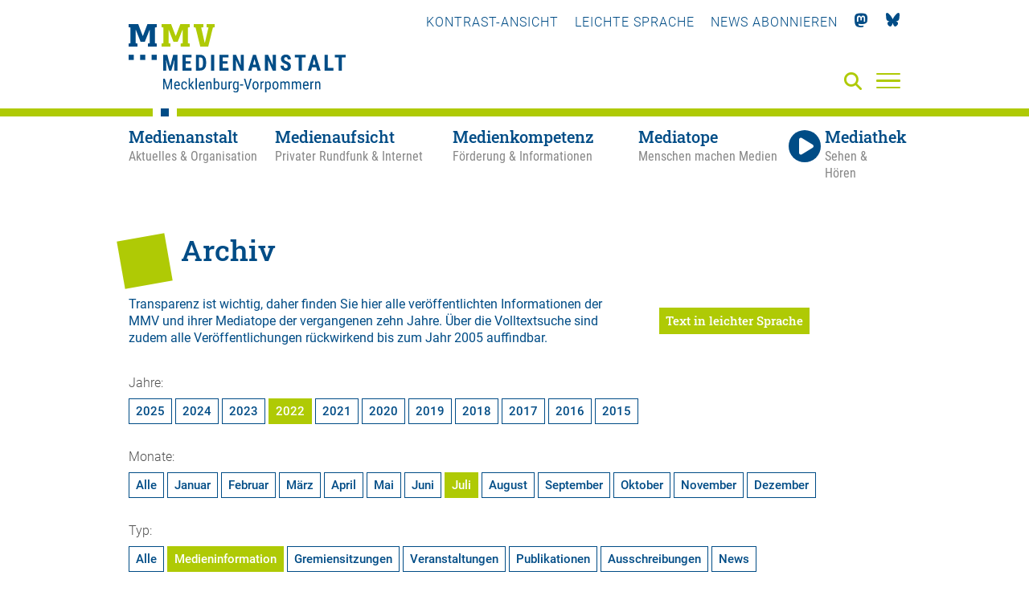

--- FILE ---
content_type: text/css;charset=UTF-8
request_url: https://medienanstalt-mv.de/webjazz/lib9/styles.css.php?mod=1763637939
body_size: 21772
content:


/* contents of /scripts/fancybox/jquery.fancybox.min.css */

body.compensate-for-scrollbar{overflow:hidden}.fancybox-active{height:auto}.fancybox-is-hidden{left:-9999px;margin:0;position:absolute!important;top:-9999px;visibility:hidden}.fancybox-container{-webkit-backface-visibility:hidden;height:100%;left:0;outline:none;position:fixed;-webkit-tap-highlight-color:transparent;top:0;-ms-touch-action:manipulation;touch-action:manipulation;transform:translateZ(0);width:100%;z-index:99992}.fancybox-container *{box-sizing:border-box}.fancybox-bg,.fancybox-inner,.fancybox-outer,.fancybox-stage{bottom:0;left:0;position:absolute;right:0;top:0}.fancybox-outer{-webkit-overflow-scrolling:touch;overflow-y:auto}.fancybox-bg{background:#1e1e1e;opacity:0;transition-duration:inherit;transition-property:opacity;transition-timing-function:cubic-bezier(.47,0,.74,.71)}.fancybox-is-open .fancybox-bg{opacity:.9;transition-timing-function:cubic-bezier(.22,.61,.36,1)}.fancybox-caption,.fancybox-infobar,.fancybox-navigation .fancybox-button,.fancybox-toolbar{direction:ltr;opacity:0;position:absolute;transition:opacity .25s ease,visibility 0s ease .25s;visibility:hidden;z-index:99997}.fancybox-show-caption .fancybox-caption,.fancybox-show-infobar .fancybox-infobar,.fancybox-show-nav .fancybox-navigation .fancybox-button,.fancybox-show-toolbar .fancybox-toolbar{opacity:1;transition:opacity .25s ease 0s,visibility 0s ease 0s;visibility:visible}.fancybox-infobar{color:#ccc;font-size:13px;-webkit-font-smoothing:subpixel-antialiased;height:44px;left:0;line-height:44px;min-width:44px;mix-blend-mode:difference;padding:0 10px;pointer-events:none;top:0;-webkit-touch-callout:none;-webkit-user-select:none;-moz-user-select:none;-ms-user-select:none;user-select:none}.fancybox-toolbar{right:0;top:0}.fancybox-stage{direction:ltr;overflow:visible;transform:translateZ(0);z-index:99994}.fancybox-is-open .fancybox-stage{overflow:hidden}.fancybox-slide{-webkit-backface-visibility:hidden;display:none;height:100%;left:0;outline:none;overflow:auto;-webkit-overflow-scrolling:touch;padding:44px;position:absolute;text-align:center;top:0;transition-property:transform,opacity;white-space:normal;width:100%;z-index:99994}.fancybox-slide:before{content:"";display:inline-block;font-size:0;height:100%;vertical-align:middle;width:0}.fancybox-is-sliding .fancybox-slide,.fancybox-slide--current,.fancybox-slide--next,.fancybox-slide--previous{display:block}.fancybox-slide--image{overflow:hidden;padding:44px 0}.fancybox-slide--image:before{display:none}.fancybox-slide--html{padding:6px}.fancybox-content{background:#fff;display:inline-block;margin:0;max-width:100%;overflow:auto;-webkit-overflow-scrolling:touch;padding:44px;position:relative;text-align:left;vertical-align:middle}.fancybox-slide--image .fancybox-content{animation-timing-function:cubic-bezier(.5,0,.14,1);-webkit-backface-visibility:hidden;background:transparent;background-repeat:no-repeat;background-size:100% 100%;left:0;max-width:none;overflow:visible;padding:0;position:absolute;top:0;transform-origin:top left;transition-property:transform,opacity;-webkit-user-select:none;-moz-user-select:none;-ms-user-select:none;user-select:none;z-index:99995}.fancybox-can-zoomOut .fancybox-content{cursor:zoom-out}.fancybox-can-zoomIn .fancybox-content{cursor:zoom-in}.fancybox-can-pan .fancybox-content,.fancybox-can-swipe .fancybox-content{cursor:grab}.fancybox-is-grabbing .fancybox-content{cursor:grabbing}.fancybox-container [data-selectable=true]{cursor:text}.fancybox-image,.fancybox-spaceball{background:transparent;border:0;height:100%;left:0;margin:0;max-height:none;max-width:none;padding:0;position:absolute;top:0;-webkit-user-select:none;-moz-user-select:none;-ms-user-select:none;user-select:none;width:100%}.fancybox-spaceball{z-index:1}.fancybox-slide--iframe .fancybox-content,.fancybox-slide--map .fancybox-content,.fancybox-slide--pdf .fancybox-content,.fancybox-slide--video .fancybox-content{height:100%;overflow:visible;padding:0;width:100%}.fancybox-slide--video .fancybox-content{background:#000}.fancybox-slide--map .fancybox-content{background:#e5e3df}.fancybox-slide--iframe .fancybox-content{background:#fff}.fancybox-iframe,.fancybox-video{background:transparent;border:0;display:block;height:100%;margin:0;overflow:hidden;padding:0;width:100%}.fancybox-iframe{left:0;position:absolute;top:0}.fancybox-error{background:#fff;cursor:default;max-width:400px;padding:40px;width:100%}.fancybox-error p{color:#444;font-size:16px;line-height:20px;margin:0;padding:0}.fancybox-button{background:rgba(30,30,30,.6);border:0;border-radius:0;box-shadow:none;cursor:pointer;display:inline-block;height:44px;margin:0;padding:10px;position:relative;transition:color .2s;vertical-align:top;visibility:inherit;width:44px}.fancybox-button,.fancybox-button:link,.fancybox-button:visited{color:#ccc}.fancybox-button:hover{color:#fff}.fancybox-button:focus{outline:none}.fancybox-button.fancybox-focus{outline:1px dotted}.fancybox-button[disabled],.fancybox-button[disabled]:hover{color:#888;cursor:default;outline:none}.fancybox-button div{height:100%}.fancybox-button svg{display:block;height:100%;overflow:visible;position:relative;width:100%}.fancybox-button svg path{fill:currentColor;stroke-width:0}.fancybox-button--fsenter svg:nth-child(2),.fancybox-button--fsexit svg:first-child,.fancybox-button--pause svg:first-child,.fancybox-button--play svg:nth-child(2){display:none}.fancybox-progress{background:#ff5268;height:2px;left:0;position:absolute;right:0;top:0;transform:scaleX(0);transform-origin:0;transition-property:transform;transition-timing-function:linear;z-index:99998}.fancybox-close-small{background:transparent;border:0;border-radius:0;color:#ccc;cursor:pointer;opacity:.8;padding:8px;position:absolute;right:-12px;top:-44px;z-index:401}.fancybox-close-small:hover{color:#fff;opacity:1}.fancybox-slide--html .fancybox-close-small{color:currentColor;padding:10px;right:0;top:0}.fancybox-slide--image.fancybox-is-scaling .fancybox-content{overflow:hidden}.fancybox-is-scaling .fancybox-close-small,.fancybox-is-zoomable.fancybox-can-pan .fancybox-close-small{display:none}.fancybox-navigation .fancybox-button{background-clip:content-box;height:100px;opacity:0;position:absolute;top:calc(50% - 50px);width:70px}.fancybox-navigation .fancybox-button div{padding:7px}.fancybox-navigation .fancybox-button--arrow_left{left:0;left:env(safe-area-inset-left);padding:31px 26px 31px 6px}.fancybox-navigation .fancybox-button--arrow_right{padding:31px 6px 31px 26px;right:0;right:env(safe-area-inset-right)}.fancybox-caption{background:linear-gradient(0deg,rgba(0,0,0,.85) 0,rgba(0,0,0,.3) 50%,rgba(0,0,0,.15) 65%,rgba(0,0,0,.075) 75.5%,rgba(0,0,0,.037) 82.85%,rgba(0,0,0,.019) 88%,transparent);bottom:0;color:#eee;font-size:14px;font-weight:400;left:0;line-height:1.5;padding:75px 44px 25px;pointer-events:none;right:0;text-align:center;z-index:99996}@supports (padding:max(0px)){.fancybox-caption{padding:75px max(44px,env(safe-area-inset-right)) max(25px,env(safe-area-inset-bottom)) max(44px,env(safe-area-inset-left))}}.fancybox-caption--separate{margin-top:-50px}.fancybox-caption__body{max-height:50vh;overflow:auto;pointer-events:all}.fancybox-caption a,.fancybox-caption a:link,.fancybox-caption a:visited{color:#ccc;text-decoration:none}.fancybox-caption a:hover{color:#fff;text-decoration:underline}.fancybox-loading{animation:a 1s linear infinite;background:transparent;border:4px solid #888;border-bottom-color:#fff;border-radius:50%;height:50px;left:50%;margin:-25px 0 0 -25px;opacity:.7;padding:0;position:absolute;top:50%;width:50px;z-index:99999}@keyframes a{to{transform:rotate(1turn)}}.fancybox-animated{transition-timing-function:cubic-bezier(0,0,.25,1)}.fancybox-fx-slide.fancybox-slide--previous{opacity:0;transform:translate3d(-100%,0,0)}.fancybox-fx-slide.fancybox-slide--next{opacity:0;transform:translate3d(100%,0,0)}.fancybox-fx-slide.fancybox-slide--current{opacity:1;transform:translateZ(0)}.fancybox-fx-fade.fancybox-slide--next,.fancybox-fx-fade.fancybox-slide--previous{opacity:0;transition-timing-function:cubic-bezier(.19,1,.22,1)}.fancybox-fx-fade.fancybox-slide--current{opacity:1}.fancybox-fx-zoom-in-out.fancybox-slide--previous{opacity:0;transform:scale3d(1.5,1.5,1.5)}.fancybox-fx-zoom-in-out.fancybox-slide--next{opacity:0;transform:scale3d(.5,.5,.5)}.fancybox-fx-zoom-in-out.fancybox-slide--current{opacity:1;transform:scaleX(1)}.fancybox-fx-rotate.fancybox-slide--previous{opacity:0;transform:rotate(-1turn)}.fancybox-fx-rotate.fancybox-slide--next{opacity:0;transform:rotate(1turn)}.fancybox-fx-rotate.fancybox-slide--current{opacity:1;transform:rotate(0deg)}.fancybox-fx-circular.fancybox-slide--previous{opacity:0;transform:scale3d(0,0,0) translate3d(-100%,0,0)}.fancybox-fx-circular.fancybox-slide--next{opacity:0;transform:scale3d(0,0,0) translate3d(100%,0,0)}.fancybox-fx-circular.fancybox-slide--current{opacity:1;transform:scaleX(1) translateZ(0)}.fancybox-fx-tube.fancybox-slide--previous{transform:translate3d(-100%,0,0) scale(.1) skew(-10deg)}.fancybox-fx-tube.fancybox-slide--next{transform:translate3d(100%,0,0) scale(.1) skew(10deg)}.fancybox-fx-tube.fancybox-slide--current{transform:translateZ(0) scale(1)}@media (max-height:576px){.fancybox-slide{padding-left:6px;padding-right:6px}.fancybox-slide--image{padding:6px 0}.fancybox-close-small{right:-6px}.fancybox-slide--image .fancybox-close-small{background:#4e4e4e;color:#f2f4f6;height:36px;opacity:1;padding:6px;right:0;top:0;width:36px}.fancybox-caption{padding-left:12px;padding-right:12px}@supports (padding:max(0px)){.fancybox-caption{padding-left:max(12px,env(safe-area-inset-left));padding-right:max(12px,env(safe-area-inset-right))}}}.fancybox-share{background:#f4f4f4;border-radius:3px;max-width:90%;padding:30px;text-align:center}.fancybox-share h1{color:#222;font-size:35px;font-weight:700;margin:0 0 20px}.fancybox-share p{margin:0;padding:0}.fancybox-share__button{border:0;border-radius:3px;display:inline-block;font-size:14px;font-weight:700;line-height:40px;margin:0 5px 10px;min-width:130px;padding:0 15px;text-decoration:none;transition:all .2s;-webkit-user-select:none;-moz-user-select:none;-ms-user-select:none;user-select:none;white-space:nowrap}.fancybox-share__button:link,.fancybox-share__button:visited{color:#fff}.fancybox-share__button:hover{text-decoration:none}.fancybox-share__button--fb{background:#3b5998}.fancybox-share__button--fb:hover{background:#344e86}.fancybox-share__button--pt{background:#bd081d}.fancybox-share__button--pt:hover{background:#aa0719}.fancybox-share__button--tw{background:#1da1f2}.fancybox-share__button--tw:hover{background:#0d95e8}.fancybox-share__button svg{height:25px;margin-right:7px;position:relative;top:-1px;vertical-align:middle;width:25px}.fancybox-share__button svg path{fill:#fff}.fancybox-share__input{background:transparent;border:0;border-bottom:1px solid #d7d7d7;border-radius:0;color:#5d5b5b;font-size:14px;margin:10px 0 0;outline:none;padding:10px 15px;width:100%}.fancybox-thumbs{background:#ddd;bottom:0;display:none;margin:0;-webkit-overflow-scrolling:touch;-ms-overflow-style:-ms-autohiding-scrollbar;padding:2px 2px 4px;position:absolute;right:0;-webkit-tap-highlight-color:rgba(0,0,0,0);top:0;width:212px;z-index:99995}.fancybox-thumbs-x{overflow-x:auto;overflow-y:hidden}.fancybox-show-thumbs .fancybox-thumbs{display:block}.fancybox-show-thumbs .fancybox-inner{right:212px}.fancybox-thumbs__list{font-size:0;height:100%;list-style:none;margin:0;overflow-x:hidden;overflow-y:auto;padding:0;position:absolute;position:relative;white-space:nowrap;width:100%}.fancybox-thumbs-x .fancybox-thumbs__list{overflow:hidden}.fancybox-thumbs-y .fancybox-thumbs__list::-webkit-scrollbar{width:7px}.fancybox-thumbs-y .fancybox-thumbs__list::-webkit-scrollbar-track{background:#fff;border-radius:10px;box-shadow:inset 0 0 6px rgba(0,0,0,.3)}.fancybox-thumbs-y .fancybox-thumbs__list::-webkit-scrollbar-thumb{background:#2a2a2a;border-radius:10px}.fancybox-thumbs__list a{-webkit-backface-visibility:hidden;backface-visibility:hidden;background-color:rgba(0,0,0,.1);background-position:50%;background-repeat:no-repeat;background-size:cover;cursor:pointer;float:left;height:75px;margin:2px;max-height:calc(100% - 8px);max-width:calc(50% - 4px);outline:none;overflow:hidden;padding:0;position:relative;-webkit-tap-highlight-color:transparent;width:100px}.fancybox-thumbs__list a:before{border:6px solid #ff5268;bottom:0;content:"";left:0;opacity:0;position:absolute;right:0;top:0;transition:all .2s cubic-bezier(.25,.46,.45,.94);z-index:99991}.fancybox-thumbs__list a:focus:before{opacity:.5}.fancybox-thumbs__list a.fancybox-thumbs-active:before{opacity:1}@media (max-width:576px){.fancybox-thumbs{width:110px}.fancybox-show-thumbs .fancybox-inner{right:110px}.fancybox-thumbs__list a{max-width:calc(100% - 10px)}}

/* contents of /scripts/sidr/stylesheets/jquery.sidr.bare.css */

.sidr{display:block;position:fixed;top:0;height:100%;z-index:999999;width:260px;overflow-x:hidden;overflow-y:auto}.sidr.right{left:auto;right:-260px}.sidr.left{left:-260px;right:auto}


/* contents of /scripts/swiper/swiper-bundle.min.css */

/**
 * Swiper 6.5.7
 * Most modern mobile touch slider and framework with hardware accelerated transitions
 * https://swiperjs.com
 *
 * Copyright 2014-2021 Vladimir Kharlampidi
 *
 * Released under the MIT License
 *
 * Released on: April 16, 2021
 */

@font-face{font-family:swiper-icons;src:url('data:application/font-woff;charset=utf-8;base64, [base64]//wADZ2x5ZgAAAywAAADMAAAD2MHtryVoZWFkAAABbAAAADAAAAA2E2+eoWhoZWEAAAGcAAAAHwAAACQC9gDzaG10eAAAAigAAAAZAAAArgJkABFsb2NhAAAC0AAAAFoAAABaFQAUGG1heHAAAAG8AAAAHwAAACAAcABAbmFtZQAAA/gAAAE5AAACXvFdBwlwb3N0AAAFNAAAAGIAAACE5s74hXjaY2BkYGAAYpf5Hu/j+W2+MnAzMYDAzaX6QjD6/4//Bxj5GA8AuRwMYGkAPywL13jaY2BkYGA88P8Agx4j+/8fQDYfA1AEBWgDAIB2BOoAeNpjYGRgYNBh4GdgYgABEMnIABJzYNADCQAACWgAsQB42mNgYfzCOIGBlYGB0YcxjYGBwR1Kf2WQZGhhYGBiYGVmgAFGBiQQkOaawtDAoMBQxXjg/wEGPcYDDA4wNUA2CCgwsAAAO4EL6gAAeNpj2M0gyAACqxgGNWBkZ2D4/wMA+xkDdgAAAHjaY2BgYGaAYBkGRgYQiAHyGMF8FgYHIM3DwMHABGQrMOgyWDLEM1T9/w8UBfEMgLzE////P/5//f/V/xv+r4eaAAeMbAxwIUYmIMHEgKYAYjUcsDAwsLKxc3BycfPw8jEQA/[base64]/uznmfPFBNODM2K7MTQ45YEAZqGP81AmGGcF3iPqOop0r1SPTaTbVkfUe4HXj97wYE+yNwWYxwWu4v1ugWHgo3S1XdZEVqWM7ET0cfnLGxWfkgR42o2PvWrDMBSFj/IHLaF0zKjRgdiVMwScNRAoWUoH78Y2icB/yIY09An6AH2Bdu/UB+yxopYshQiEvnvu0dURgDt8QeC8PDw7Fpji3fEA4z/PEJ6YOB5hKh4dj3EvXhxPqH/SKUY3rJ7srZ4FZnh1PMAtPhwP6fl2PMJMPDgeQ4rY8YT6Gzao0eAEA409DuggmTnFnOcSCiEiLMgxCiTI6Cq5DZUd3Qmp10vO0LaLTd2cjN4fOumlc7lUYbSQcZFkutRG7g6JKZKy0RmdLY680CDnEJ+UMkpFFe1RN7nxdVpXrC4aTtnaurOnYercZg2YVmLN/d/gczfEimrE/fs/bOuq29Zmn8tloORaXgZgGa78yO9/cnXm2BpaGvq25Dv9S4E9+5SIc9PqupJKhYFSSl47+Qcr1mYNAAAAeNptw0cKwkAAAMDZJA8Q7OUJvkLsPfZ6zFVERPy8qHh2YER+3i/BP83vIBLLySsoKimrqKqpa2hp6+jq6RsYGhmbmJqZSy0sraxtbO3sHRydnEMU4uR6yx7JJXveP7WrDycAAAAAAAH//wACeNpjYGRgYOABYhkgZgJCZgZNBkYGLQZtIJsFLMYAAAw3ALgAeNolizEKgDAQBCchRbC2sFER0YD6qVQiBCv/H9ezGI6Z5XBAw8CBK/m5iQQVauVbXLnOrMZv2oLdKFa8Pjuru2hJzGabmOSLzNMzvutpB3N42mNgZGBg4GKQYzBhYMxJLMlj4GBgAYow/P/PAJJhLM6sSoWKfWCAAwDAjgbRAAB42mNgYGBkAIIbCZo5IPrmUn0hGA0AO8EFTQAA') format('woff');font-weight:400;font-style:normal}:root{--swiper-theme-color:#007aff}.swiper-container{margin-left:auto;margin-right:auto;position:relative;overflow:hidden;list-style:none;padding:0;z-index:1}.swiper-container-vertical>.swiper-wrapper{flex-direction:column}.swiper-wrapper{position:relative;width:100%;height:100%;z-index:1;display:flex;transition-property:transform;box-sizing:content-box}.swiper-container-android .swiper-slide,.swiper-wrapper{transform:translate3d(0px,0,0)}.swiper-container-multirow>.swiper-wrapper{flex-wrap:wrap}.swiper-container-multirow-column>.swiper-wrapper{flex-wrap:wrap;flex-direction:column}.swiper-container-free-mode>.swiper-wrapper{transition-timing-function:ease-out;margin:0 auto}.swiper-container-pointer-events{touch-action:pan-y}.swiper-container-pointer-events.swiper-container-vertical{touch-action:pan-x}.swiper-slide{flex-shrink:0;width:100%;height:100%;position:relative;transition-property:transform}.swiper-slide-invisible-blank{visibility:hidden}.swiper-container-autoheight,.swiper-container-autoheight .swiper-slide{height:auto}.swiper-container-autoheight .swiper-wrapper{align-items:flex-start;transition-property:transform,height}.swiper-container-3d{perspective:1200px}.swiper-container-3d .swiper-cube-shadow,.swiper-container-3d .swiper-slide,.swiper-container-3d .swiper-slide-shadow-bottom,.swiper-container-3d .swiper-slide-shadow-left,.swiper-container-3d .swiper-slide-shadow-right,.swiper-container-3d .swiper-slide-shadow-top,.swiper-container-3d .swiper-wrapper{transform-style:preserve-3d}.swiper-container-3d .swiper-slide-shadow-bottom,.swiper-container-3d .swiper-slide-shadow-left,.swiper-container-3d .swiper-slide-shadow-right,.swiper-container-3d .swiper-slide-shadow-top{position:absolute;left:0;top:0;width:100%;height:100%;pointer-events:none;z-index:10}.swiper-container-3d .swiper-slide-shadow-left{background-image:linear-gradient(to left,rgba(0,0,0,.5),rgba(0,0,0,0))}.swiper-container-3d .swiper-slide-shadow-right{background-image:linear-gradient(to right,rgba(0,0,0,.5),rgba(0,0,0,0))}.swiper-container-3d .swiper-slide-shadow-top{background-image:linear-gradient(to top,rgba(0,0,0,.5),rgba(0,0,0,0))}.swiper-container-3d .swiper-slide-shadow-bottom{background-image:linear-gradient(to bottom,rgba(0,0,0,.5),rgba(0,0,0,0))}.swiper-container-css-mode>.swiper-wrapper{overflow:auto;scrollbar-width:none;-ms-overflow-style:none}.swiper-container-css-mode>.swiper-wrapper::-webkit-scrollbar{display:none}.swiper-container-css-mode>.swiper-wrapper>.swiper-slide{scroll-snap-align:start start}.swiper-container-horizontal.swiper-container-css-mode>.swiper-wrapper{scroll-snap-type:x mandatory}.swiper-container-vertical.swiper-container-css-mode>.swiper-wrapper{scroll-snap-type:y mandatory}:root{--swiper-navigation-size:44px}.swiper-button-next,.swiper-button-prev{position:absolute;top:50%;width:calc(var(--swiper-navigation-size)/ 44 * 27);height:var(--swiper-navigation-size);margin-top:calc(0px - (var(--swiper-navigation-size)/ 2));z-index:10;cursor:pointer;display:flex;align-items:center;justify-content:center;color:var(--swiper-navigation-color,var(--swiper-theme-color))}.swiper-button-next.swiper-button-disabled,.swiper-button-prev.swiper-button-disabled{opacity:.35;cursor:auto;pointer-events:none}.swiper-button-next:after,.swiper-button-prev:after{font-family:swiper-icons;font-size:var(--swiper-navigation-size);text-transform:none!important;letter-spacing:0;text-transform:none;font-variant:initial;line-height:1}.swiper-button-prev,.swiper-container-rtl .swiper-button-next{left:10px;right:auto}.swiper-button-prev:after,.swiper-container-rtl .swiper-button-next:after{content:'prev'}.swiper-button-next,.swiper-container-rtl .swiper-button-prev{right:10px;left:auto}.swiper-button-next:after,.swiper-container-rtl .swiper-button-prev:after{content:'next'}.swiper-button-next.swiper-button-white,.swiper-button-prev.swiper-button-white{--swiper-navigation-color:#ffffff}.swiper-button-next.swiper-button-black,.swiper-button-prev.swiper-button-black{--swiper-navigation-color:#000000}.swiper-button-lock{display:none}.swiper-pagination{position:absolute;text-align:center;transition:.3s opacity;transform:translate3d(0,0,0);z-index:10}.swiper-pagination.swiper-pagination-hidden{opacity:0}.swiper-container-horizontal>.swiper-pagination-bullets,.swiper-pagination-custom,.swiper-pagination-fraction{bottom:10px;left:0;width:100%}.swiper-pagination-bullets-dynamic{overflow:hidden;font-size:0}.swiper-pagination-bullets-dynamic .swiper-pagination-bullet{transform:scale(.33);position:relative}.swiper-pagination-bullets-dynamic .swiper-pagination-bullet-active{transform:scale(1)}.swiper-pagination-bullets-dynamic .swiper-pagination-bullet-active-main{transform:scale(1)}.swiper-pagination-bullets-dynamic .swiper-pagination-bullet-active-prev{transform:scale(.66)}.swiper-pagination-bullets-dynamic .swiper-pagination-bullet-active-prev-prev{transform:scale(.33)}.swiper-pagination-bullets-dynamic .swiper-pagination-bullet-active-next{transform:scale(.66)}.swiper-pagination-bullets-dynamic .swiper-pagination-bullet-active-next-next{transform:scale(.33)}.swiper-pagination-bullet{width:8px;height:8px;display:inline-block;border-radius:50%;background:#000;opacity:.2}button.swiper-pagination-bullet{border:none;margin:0;padding:0;box-shadow:none;-webkit-appearance:none;appearance:none}.swiper-pagination-clickable .swiper-pagination-bullet{cursor:pointer}.swiper-pagination-bullet-active{opacity:1;background:var(--swiper-pagination-color,var(--swiper-theme-color))}.swiper-container-vertical>.swiper-pagination-bullets{right:10px;top:50%;transform:translate3d(0px,-50%,0)}.swiper-container-vertical>.swiper-pagination-bullets .swiper-pagination-bullet{margin:6px 0;display:block}.swiper-container-vertical>.swiper-pagination-bullets.swiper-pagination-bullets-dynamic{top:50%;transform:translateY(-50%);width:8px}.swiper-container-vertical>.swiper-pagination-bullets.swiper-pagination-bullets-dynamic .swiper-pagination-bullet{display:inline-block;transition:.2s transform,.2s top}.swiper-container-horizontal>.swiper-pagination-bullets .swiper-pagination-bullet{margin:0 4px}.swiper-container-horizontal>.swiper-pagination-bullets.swiper-pagination-bullets-dynamic{left:50%;transform:translateX(-50%);white-space:nowrap}.swiper-container-horizontal>.swiper-pagination-bullets.swiper-pagination-bullets-dynamic .swiper-pagination-bullet{transition:.2s transform,.2s left}.swiper-container-horizontal.swiper-container-rtl>.swiper-pagination-bullets-dynamic .swiper-pagination-bullet{transition:.2s transform,.2s right}.swiper-pagination-progressbar{background:rgba(0,0,0,.25);position:absolute}.swiper-pagination-progressbar .swiper-pagination-progressbar-fill{background:var(--swiper-pagination-color,var(--swiper-theme-color));position:absolute;left:0;top:0;width:100%;height:100%;transform:scale(0);transform-origin:left top}.swiper-container-rtl .swiper-pagination-progressbar .swiper-pagination-progressbar-fill{transform-origin:right top}.swiper-container-horizontal>.swiper-pagination-progressbar,.swiper-container-vertical>.swiper-pagination-progressbar.swiper-pagination-progressbar-opposite{width:100%;height:4px;left:0;top:0}.swiper-container-horizontal>.swiper-pagination-progressbar.swiper-pagination-progressbar-opposite,.swiper-container-vertical>.swiper-pagination-progressbar{width:4px;height:100%;left:0;top:0}.swiper-pagination-white{--swiper-pagination-color:#ffffff}.swiper-pagination-black{--swiper-pagination-color:#000000}.swiper-pagination-lock{display:none}.swiper-scrollbar{border-radius:10px;position:relative;-ms-touch-action:none;background:rgba(0,0,0,.1)}.swiper-container-horizontal>.swiper-scrollbar{position:absolute;left:1%;bottom:3px;z-index:50;height:5px;width:98%}.swiper-container-vertical>.swiper-scrollbar{position:absolute;right:3px;top:1%;z-index:50;width:5px;height:98%}.swiper-scrollbar-drag{height:100%;width:100%;position:relative;background:rgba(0,0,0,.5);border-radius:10px;left:0;top:0}.swiper-scrollbar-cursor-drag{cursor:move}.swiper-scrollbar-lock{display:none}.swiper-zoom-container{width:100%;height:100%;display:flex;justify-content:center;align-items:center;text-align:center}.swiper-zoom-container>canvas,.swiper-zoom-container>img,.swiper-zoom-container>svg{max-width:100%;max-height:100%;object-fit:contain}.swiper-slide-zoomed{cursor:move}.swiper-lazy-preloader{width:42px;height:42px;position:absolute;left:50%;top:50%;margin-left:-21px;margin-top:-21px;z-index:10;transform-origin:50%;animation:swiper-preloader-spin 1s infinite linear;box-sizing:border-box;border:4px solid var(--swiper-preloader-color,var(--swiper-theme-color));border-radius:50%;border-top-color:transparent}.swiper-lazy-preloader-white{--swiper-preloader-color:#fff}.swiper-lazy-preloader-black{--swiper-preloader-color:#000}@keyframes swiper-preloader-spin{100%{transform:rotate(360deg)}}.swiper-container .swiper-notification{position:absolute;left:0;top:0;pointer-events:none;opacity:0;z-index:-1000}.swiper-container-fade.swiper-container-free-mode .swiper-slide{transition-timing-function:ease-out}.swiper-container-fade .swiper-slide{pointer-events:none;transition-property:opacity}.swiper-container-fade .swiper-slide .swiper-slide{pointer-events:none}.swiper-container-fade .swiper-slide-active,.swiper-container-fade .swiper-slide-active .swiper-slide-active{pointer-events:auto}.swiper-container-cube{overflow:visible}.swiper-container-cube .swiper-slide{pointer-events:none;-webkit-backface-visibility:hidden;backface-visibility:hidden;z-index:1;visibility:hidden;transform-origin:0 0;width:100%;height:100%}.swiper-container-cube .swiper-slide .swiper-slide{pointer-events:none}.swiper-container-cube.swiper-container-rtl .swiper-slide{transform-origin:100% 0}.swiper-container-cube .swiper-slide-active,.swiper-container-cube .swiper-slide-active .swiper-slide-active{pointer-events:auto}.swiper-container-cube .swiper-slide-active,.swiper-container-cube .swiper-slide-next,.swiper-container-cube .swiper-slide-next+.swiper-slide,.swiper-container-cube .swiper-slide-prev{pointer-events:auto;visibility:visible}.swiper-container-cube .swiper-slide-shadow-bottom,.swiper-container-cube .swiper-slide-shadow-left,.swiper-container-cube .swiper-slide-shadow-right,.swiper-container-cube .swiper-slide-shadow-top{z-index:0;-webkit-backface-visibility:hidden;backface-visibility:hidden}.swiper-container-cube .swiper-cube-shadow{position:absolute;left:0;bottom:0px;width:100%;height:100%;opacity:.6;z-index:0}.swiper-container-cube .swiper-cube-shadow:before{content:'';background:#000;position:absolute;left:0;top:0;bottom:0;right:0;filter:blur(50px)}.swiper-container-flip{overflow:visible}.swiper-container-flip .swiper-slide{pointer-events:none;-webkit-backface-visibility:hidden;backface-visibility:hidden;z-index:1}.swiper-container-flip .swiper-slide .swiper-slide{pointer-events:none}.swiper-container-flip .swiper-slide-active,.swiper-container-flip .swiper-slide-active .swiper-slide-active{pointer-events:auto}.swiper-container-flip .swiper-slide-shadow-bottom,.swiper-container-flip .swiper-slide-shadow-left,.swiper-container-flip .swiper-slide-shadow-right,.swiper-container-flip .swiper-slide-shadow-top{z-index:0;-webkit-backface-visibility:hidden;backface-visibility:hidden}

/* contents of /styles/0-fonts.css */

/* roboto-condensed-300 - latin */
@font-face {
    font-family: 'Roboto Condensed';
    font-style: normal;
    font-weight: 300;
    font-display: swap;
    src: url('/styles/fonts/roboto_cond/roboto-condensed-v19-latin-300.eot'); /* IE9 Compat Modes */
    src: local(''),
    url('/styles/fonts/roboto_cond/roboto-condensed-v19-latin-300.eot?#iefix') format('embedded-opentype'), /* IE6-IE8 */
    url('/styles/fonts/roboto_cond/roboto-condensed-v19-latin-300.woff2') format('woff2'), /* Super Modern Browsers */
    url('/styles/fonts/roboto_cond/roboto-condensed-v19-latin-300.woff') format('woff'), /* Modern Browsers */
    url('/styles/fonts/roboto_cond/roboto-condensed-v19-latin-300.ttf') format('truetype'), /* Safari, Android, iOS */
    url('/styles/fonts/roboto_cond/roboto-condensed-v19-latin-300.svg#RobotoCondensed') format('svg'); /* Legacy iOS */
}
/* roboto-condensed-regular - latin */
@font-face {
    font-family: 'Roboto Condensed';
    font-style: normal;
    font-weight: 400;
    font-display: swap;
    src: url('/styles/fonts/roboto_cond/roboto-condensed-v19-latin-regular.eot'); /* IE9 Compat Modes */
    src: local(''),
    url('/styles/fonts/roboto_cond/roboto-condensed-v19-latin-regular.eot?#iefix') format('embedded-opentype'), /* IE6-IE8 */
    url('/styles/fonts/roboto_cond/roboto-condensed-v19-latin-regular.woff2') format('woff2'), /* Super Modern Browsers */
    url('/styles/fonts/roboto_cond/roboto-condensed-v19-latin-regular.woff') format('woff'), /* Modern Browsers */
    url('/styles/fonts/roboto_cond/roboto-condensed-v19-latin-regular.ttf') format('truetype'), /* Safari, Android, iOS */
    url('/styles/fonts/roboto_cond/roboto-condensed-v19-latin-regular.svg#RobotoCondensed') format('svg'); /* Legacy iOS */
}
/* roboto-condensed-700 - latin */
@font-face {
    font-family: 'Roboto Condensed';
    font-style: normal;
    font-weight: 700;
    font-display: swap;
    src: url('/styles/fonts/roboto_cond/roboto-condensed-v19-latin-700.eot'); /* IE9 Compat Modes */
    src: local(''),
    url('/styles/fonts/roboto_cond/roboto-condensed-v19-latin-700.eot?#iefix') format('embedded-opentype'), /* IE6-IE8 */
    url('/styles/fonts/roboto_cond/roboto-condensed-v19-latin-700.woff2') format('woff2'), /* Super Modern Browsers */
    url('/styles/fonts/roboto_cond/roboto-condensed-v19-latin-700.woff') format('woff'), /* Modern Browsers */
    url('/styles/fonts/roboto_cond/roboto-condensed-v19-latin-700.ttf') format('truetype'), /* Safari, Android, iOS */
    url('/styles/fonts/roboto_cond/roboto-condensed-v19-latin-700.svg#RobotoCondensed') format('svg'); /* Legacy iOS */
}
/* roboto-300 - latin */
@font-face {
    font-family: 'Roboto';
    font-style: normal;
    font-weight: 300;
    font-display: swap;
    src: url('/styles/fonts/roboto/roboto-v27-latin-300.eot'); /* IE9 Compat Modes */
    src: local(''),
    url('/styles/fonts/roboto/roboto-v27-latin-300.eot?#iefix') format('embedded-opentype'), /* IE6-IE8 */
    url('/styles/fonts/roboto/roboto-v27-latin-300.woff2') format('woff2'), /* Super Modern Browsers */
    url('/styles/fonts/roboto/roboto-v27-latin-300.woff') format('woff'), /* Modern Browsers */
    url('/styles/fonts/roboto/roboto-v27-latin-300.ttf') format('truetype'), /* Safari, Android, iOS */
    url('/styles/fonts/roboto/roboto-v27-latin-300.svg#Roboto') format('svg'); /* Legacy iOS */
}
/* roboto-300italic - latin */
@font-face {
    font-family: 'Roboto';
    font-style: italic;
    font-weight: 300;
    font-display: swap;
    src: url('/styles/fonts/roboto/roboto-v27-latin-300italic.eot'); /* IE9 Compat Modes */
    src: local(''),
    url('/styles/fonts/roboto/roboto-v27-latin-300italic.eot?#iefix') format('embedded-opentype'), /* IE6-IE8 */
    url('/styles/fonts/roboto/roboto-v27-latin-300italic.woff2') format('woff2'), /* Super Modern Browsers */
    url('/styles/fonts/roboto/roboto-v27-latin-300italic.woff') format('woff'), /* Modern Browsers */
    url('/styles/fonts/roboto/roboto-v27-latin-300italic.ttf') format('truetype'), /* Safari, Android, iOS */
    url('/styles/fonts/roboto/roboto-v27-latin-300italic.svg#Roboto') format('svg'); /* Legacy iOS */
}
/* roboto-regular - latin */
@font-face {
    font-family: 'Roboto';
    font-style: normal;
    font-weight: 400;
    font-display: swap;
    src: url('/styles/fonts/roboto/roboto-v29-latin-regular.eot'); /* IE9 Compat Modes */
    src: local(''),
    url('/styles/fonts/roboto/roboto-v29-latin-regular.eot?#iefix') format('embedded-opentype'), /* IE6-IE8 */
    url('/styles/fonts/roboto/roboto-v29-latin-regular.woff2') format('woff2'), /* Super Modern Browsers */
    url('/styles/fonts/roboto/roboto-v29-latin-regular.woff') format('woff'), /* Modern Browsers */
    url('/styles/fonts/roboto/roboto-v29-latin-regular.ttf') format('truetype'), /* Safari, Android, iOS */
    url('/styles/fonts/roboto/roboto-v29-latin-regular.svg#Roboto') format('svg'); /* Legacy iOS */
}
/* roboto-italic - latin */
@font-face {
    font-family: 'Roboto';
    font-style: italic;
    font-weight: 400;
    font-display: swap;
    src: url('/styles/fonts/roboto/roboto-v29-latin-italic.eot'); /* IE9 Compat Modes */
    src: local(''),
    url('/styles/fonts/roboto/roboto-v29-latin-italic.eot?#iefix') format('embedded-opentype'), /* IE6-IE8 */
    url('/styles/fonts/roboto/roboto-v29-latin-italic.woff2') format('woff2'), /* Super Modern Browsers */
    url('/styles/fonts/roboto/roboto-v29-latin-italic.woff') format('woff'), /* Modern Browsers */
    url('/styles/fonts/roboto/roboto-v29-latin-italic.ttf') format('truetype'), /* Safari, Android, iOS */
    url('/styles/fonts/roboto/roboto-v29-latin-italic.svg#Roboto') format('svg'); /* Legacy iOS */
}
/* roboto-500 - latin */
@font-face {
    font-family: 'Roboto';
    font-style: normal;
    font-weight: 500;
    font-display: swap;
    src: url('/styles/fonts/roboto/roboto-v27-latin-500.eot'); /* IE9 Compat Modes */
    src: local(''),
    url('/styles/fonts/roboto/roboto-v27-latin-500.eot?#iefix') format('embedded-opentype'), /* IE6-IE8 */
    url('/styles/fonts/roboto/roboto-v27-latin-500.woff2') format('woff2'), /* Super Modern Browsers */
    url('/styles/fonts/roboto/roboto-v27-latin-500.woff') format('woff'), /* Modern Browsers */
    url('/styles/fonts/roboto/roboto-v27-latin-500.ttf') format('truetype'), /* Safari, Android, iOS */
    url('/styles/fonts/roboto/roboto-v27-latin-500.svg#Roboto') format('svg'); /* Legacy iOS */
}
/* roboto-500italic - latin */
@font-face {
    font-family: 'Roboto';
    font-style: italic;
    font-weight: 500;
    font-display: swap;
    src: url('/styles/fonts/roboto/roboto-v27-latin-500italic.eot'); /* IE9 Compat Modes */
    src: local(''),
    url('/styles/fonts/roboto/roboto-v27-latin-500italic.eot?#iefix') format('embedded-opentype'), /* IE6-IE8 */
    url('/styles/fonts/roboto/roboto-v27-latin-500italic.woff2') format('woff2'), /* Super Modern Browsers */
    url('/styles/fonts/roboto/roboto-v27-latin-500italic.woff') format('woff'), /* Modern Browsers */
    url('/styles/fonts/roboto/roboto-v27-latin-500italic.ttf') format('truetype'), /* Safari, Android, iOS */
    url('/styles/fonts/roboto/roboto-v27-latin-500italic.svg#Roboto') format('svg'); /* Legacy iOS */
}
/* roboto-slab-500 - latin */
@font-face {
    font-family: 'Roboto Slab';
    font-style: normal;
    font-weight: 500;
    font-display: swap;
    src: url('/styles/fonts/roboto_slab/roboto-slab-v13-latin-500.eot'); /* IE9 Compat Modes */
    src: local(''),
    url('/styles/fonts/roboto_slab/roboto-slab-v13-latin-500.eot?#iefix') format('embedded-opentype'), /* IE6-IE8 */
    url('/styles/fonts/roboto_slab/roboto-slab-v13-latin-500.woff2') format('woff2'), /* Super Modern Browsers */
    url('/styles/fonts/roboto_slab/roboto-slab-v13-latin-500.woff') format('woff'), /* Modern Browsers */
    url('/styles/fonts/roboto_slab/roboto-slab-v13-latin-500.ttf') format('truetype'), /* Safari, Android, iOS */
    url('/styles/fonts/roboto_slab/roboto-slab-v13-latin-500.svg#RobotoSlab') format('svg'); /* Legacy iOS */
}

/* contents of /styles/1-normalize.css */

body,div,dl,dt,dd,ul,ol,li,h1,h2,h3,h4,h5,h6,pre,form,fieldset,textarea,p,
blockquote,th,td {margin:0; padding:0;}
table { border-collapse:collapse; border-spacing:0; }
fieldset,img { border:0; }
address,caption,cite,code,dfn,strong,th,var { font-style:normal; font-weight:normal; }
ol,ul { list-style:none; }
caption,th { text-align:left; }
h1,h2,h3,h4,h5,h6 { font-size:100%; font-weight:normal; }
abbr,acronym { border:0; }
html {font-size: 62.5%;}
strong {font-weight: 500;}
a {text-decoration: none; color: #004D86;}
a:active, a:focus {outline: 0;}

* {
    box-sizing: border-box;
}

img.fr-fil {
    float: left;
}

img.fr-fir {
    float: right;
}

/* contents of /styles/2-basic.css */

:root {

    --color-green: rgba(175,202,5,1);
    --color-dark-green: rgba(152,177,0,1);
    --color-dark-blue: rgba(0,76,134,1);
    --color-light-blue: rgba(72,177,224,1);
    --color-red: rgba(192,12,29,1);
    --color-pink: rgba(189,65,145,1);
    --color-link: rgba(0,76,134,1);


    --color-dark-grey: rgba(80,80,80,1);
    --color-mid-grey: rgb(135, 135, 135);
    --color-light-grey: rgb(190, 190, 190);
    --color-super-light-grey: rgb(240, 240, 240);

    --global-font-title: 'Roboto Slab';
    --global-font-wide: 'Roboto';
    --global-font-thin: 'Roboto Condensed';
}

html {
    scroll-padding-top: 220px;
    scroll-behavior: smooth;
}

body {
    font-size: 16px;
    font-family: var(--global-font-wide), sans-serif;
    color: var(--color-dark-grey);
    font-weight: 300;
    line-height: 135%;
    position: relative;
    background-color: #ffffff;

}
:focus {
    border: 2px dotted var(--color-link) !important;
}
video {
    width: 100%;
    margin-bottom: 1em;
}
a,
a h3 {
    color: var(--color-link);
}

a.skip {
    position: absolute;
    left: -10000px;
    top: auto;
    width: 1px;
    height: 1px;
    overflow: hidden;
    display: inline-block;
    padding: 3px 6px;
    margin-bottom: -31px;
}
a.skip:focus {
    display: inline-block;
    position: fixed;
    width: auto;
    height: auto;
    z-index: 99999;
    left: 14px;
    top: 15px;
}

strong, b {
    font-weight: 500;
}

.st0 {
    fill: var(--color-green);
}

.highlight {
    fill: var(--color-dark-blue);
}

.hover {
    fill: var(--color-pink);
}

html.contrast .hover {
    fill: var(--color-red);
}

h1, h2, h3, h4, h5 {
    color: var(--color-dark-blue);
}

h1, h2 {
    font-family: var(--global-font-title), sans-serif;
    font-weight: 500;
}

h3 {
    font-weight: 700;
    font-size: 18px;
    margin-bottom: 0.4em;
    font-family: var(--global-font-thin), sans-serif;
}

h3.thin {
    font-weight: 300;
}

h3.big {
    font-size: 24px;
}

span.tender-expired {
    color: var(--color-red);
}

h4, h5 {
    font-weight: 400;
    font-size: 16px;
}

span.prehead {
    display: block;
    color: var(--color-dark-blue);
    margin-bottom: 0.4em;
    font-family: var(--global-font-thin), sans-serif;
}

div.headline span.prehead {
    margin-left: 65px;
    position: absolute;
    top: -20px;
}

h3.prehead{
    display: block;
    color: var(--color-dark-blue);
    margin-top: 0.3em;
    margin-bottom: 0.4em;
    font-family: var(--global-font-thin), sans-serif;
    font-weight: 300;
    text-transform: uppercase;
    font-size: 16px;
}

.centered {
    width: 100%;
    text-align: center;
}

h1 {
    font-size: 24px;
    margin-bottom: 0.5em;
    line-height: 120%;
}
h2 {
    font-size: 22px;
    margin-bottom: 20px;
    line-height: 120%;
}

p {
    margin-bottom: 0.8em;
}
a#logo {
    display: inline-block;
    width: 160px;
    margin-left: -10px;
    margin-top: 10px;
    margin-bottom: 5px;
}

a#logo img {
    width: 100%;
}

.body ul {
    list-style: none;
    padding: 0;
    margin: 0 0 0.8em 0;
}

.body ul li {
    padding-left: 1.5em;
    text-indent: -.7em;
}

.body ul li::before {
    content: "> ";
    color: var(--color-green);
}

.body ol {
    list-style-type: none;
    margin-bottom: 0.8em;
}

.body ol li {
    counter-increment: count-me;
    padding-left: 25px;
}
.body ol li::before {
    content: counter(count-me) ". ";
    display: inline-block;
    position: relative;
    color: var(--color-green);
    font-weight: normal;
    text-indent: -25px;
    text-align: right;
    margin-left: -5px;
    margin-right:  5px;
}

.body img {
    display: block;
    width: 100%;
}

.body a {
    font-weight: 500;
}

main {
    margin-top: 106px;
    display: flex;
    flex-direction: column;
    flex-basis: auto;
    flex-wrap: nowrap;
}
.no-pointer {
    pointer-events: none;
}
nav.main,
nav.hover {
    display: none;
}

nav.top {
    display: none;
}

.content {
    position: relative;
    clear: both;
    width: 85%;
    max-width: 960px;
    margin: 0 auto;
}

.content .flex {
    display: flex;
    flex-direction: row;
    flex-basis: auto;
    flex-wrap: wrap;
    width: calc(100% + 30px);
    margin-left: -30px;
}

.border-top {
    border-top: 6px solid var(--color-green);
    padding-top: 10px;
}

.border-bottom {
    border-bottom: 8px solid var(--color-green);
    padding-bottom: 10px;
}

.headline {
    position: relative;
    padding-top: 35px;
}

.headline:before {
    position: absolute;
    content: '';
    display: block;
    width: 60px;
    height: 60px;
    top: -30px;
    left: -30px;
    z-index: -1;
    background-color: var(--color-green);
    transform: rotate(-10deg);
}

.headline h1 {

}

.headline p.subheadline {
    font-family: var(--global-font-thin), sans-serif;
    color: var(--color-dark-blue);
    font-weight: 600;
    font-size: 18px;
}

div.intro,
p.intro {
    margin-bottom: 35px;
    font-family: var(--global-font-wide), sans-serif;
    color: var(--color-dark-blue);
    font-weight: 400;
}

img.mediatop-logo {
    padding: 0 50px 30px 50px;
    margin-top: 10px;
}

.grid .item img.mediatop-logo {
    width: 60%;
}

.sub-navigation {
    display: none;
}
.map-wrap {
    padding-top: 30px;
    padding-bottom: 30px;
}
.map-wrap h2{
    font-size: 32px;
}
div.map {
    width: 100%;
    margin-top: -50px;
}

div.map svg {
    width: 100%;
    height: calc(100% * 2 / 3);
}

div.map svg rect:hover {
   background-color: var(--color-pink);
}

html.contrast div.map svg rect:hover {
   background-color: var(--color-red);
}

ul.mediatop-list {
    margin-bottom: 30px;
    font-size: 24px;
    line-height: 135%;
    font-weight: 500;
}

ul.mediatop-list a.hover,
ul.mediatop-list a:hover {
    color: var(--color-pink);
}

html.contrast ul.mediatop-list a.hover,
html.contrast ul.mediatop-list a:hover {
    color: var(--color-red);
}

/*******************************************/
/* Header-Bereich
/*******************************************/

.link-tree-header a#logo {
    margin: auto auto auto calc((100vw - 400px) / 2);
    width: 90%;
    max-width: 180px;
    display: block;
}
.link-tree-header {
    border-bottom: 5px solid var(--color-green);
    display: flex;
    flex-direction: row;
}
.link-tree-header .map {
    max-width: 140px;
    margin: 15px calc((100vw - 400px) / 2) 10px auto;
}
.link-tree-header .map img {
    width: 100%;
    display: block;
}
section.linktree {
    overflow: hidden;
    position: relative;
}
.linktree ul {
    margin-top: 1em;
    width: 100%;
    display: inline-block;
}
.linktree ul li {
   display: inline-block;
    font-size: 28px;
    margin: 0 8px;
}
.linktree ul li a img {
    width: 35px;
}
.linktree ul li a img.bluesky {
    width: 38px;
}
section.linktree {
    text-align: center;
    padding: 30px;
}

.bottom-style {
    position: absolute;
    left: 0;
    top:30%;
    width: auto;
    display: block;
    height: 70%;
    z-index: -1;
}

.link-tree-body footer {
    /*border-top: 30px solid var(--color-green);*/
    margin-top: 0;
}

section.linktree .content {
    max-width: 400px;
    min-height: 800px;
}

section.linktree a.button:last-child {
    margin-bottom: 100px;
}

section.linktree a.button {
    line-height: 24px;
    margin-bottom: 10px;
    font-size: 18px;
    display: flex;
    flex-direction: row;
    justify-content: center;
    align-content: stretch;
    padding: 20px 30px;
    background-color: var(--color-dark-blue);
    border-radius: 10px;
}

section.linktree a i {
    font-size: 24px;
    margin-right: 10px;
    width: 30px;
}

section.linktree a span.handle {
    display: block;
    text-align: center;
    width: calc(100% - 30px);
}

.header {
    position: fixed;
    width: 100%;
    top: 0;
    z-index: 999;
    background-color: white;
    border-bottom: 10px solid var(--color-green);
}

.header .content {
    width: 85%;
    max-width: 960px;
    margin: 0 auto;
}

a.simple-lang-icon {
    display: none;
    position: absolute;
    right: 120px;
    bottom: 24px;
    width: 23px;
    height: 23px;
    filter: invert(16%) sepia(93%) saturate(2200%) hue-rotate(190deg) brightness(95%) contrast(101%);
}

a.contrast-icon {
    display: none;
    position: absolute;
    right: 82px;
    bottom: 23px;
    width: 23px;
    height: 23px;
    filter: invert(16%) sepia(93%) saturate(2200%) hue-rotate(190deg) brightness(95%) contrast(101%);
}

.header.collapsed a.contrast-icon,
.header.collapsed a.simple-lang-icon {
    display: inline-block;
}

a.search-icon {
    display: block;
    width: 30px;
    margin: auto 0 auto 0;
    height: 25px;
    position: absolute;
    right: 40px;
    bottom: 20px;
    cursor: pointer;
    font-size: 22px;
    color: var(--color-green);
}
a.search-icon:hover {
    color: var(--color-link);
}
.icon.bluesky {
    width: 19px;
    height: 19px;
    display: inline-block;
    vertical-align: -1px;
    filter: invert(16%) sepia(93%) saturate(2200%) hue-rotate(190deg) brightness(95%) contrast(101%);
}
/*******************************************/
/* Responsive-Navigation
/*******************************************/

a#offcanvas-menu {
    display: block;
    width: 30px;
    margin: auto 0 auto 0;
    height: 30px;
    position: absolute;
    right: 0;
    bottom: 20px;
    cursor: pointer;
}

a#offcanvas-menu span.bar {
    background-color: var(--color-green);
    display: block;
    float: left;
    height: 2.5px;
    border-radius: 1px;
    margin-left: 0;
    margin-top: 6px;
    width: 100%;
    -webkit-transition: all 0.5s ease 0s;
    -moz-transition: all 0.5s ease 0s;
    -o-transition: all 0.5s ease 0s;
    transition: all 0.5s ease 0s;
}
a#offcanvas-menu:hover span.bar {
    background-color: #000000;
}
#offcanvas-menu.toggled span:first-child {
    transform: translateY(8px) rotate(45deg);
}

#offcanvas-menu.toggled span {
    transform-origin: center center 0;
}

#offcanvas-menu.toggled span:nth-child(2) {
    opacity: 0;
    -webkit-transition: all 0.3s ease 0s;
    -moz-transition: all 0.3s ease 0s;
    -o-transition: all 0.3s ease 0s;
    transition: all 0.3s ease 0s;
}

#offcanvas-menu.toggled span:last-child {
    transform: translateY(-8px) rotate(-45deg);
}

.sidr-open #sidr-body-overlay {
    display: block;
}
body.sidr-animating #sidr ,
body.sidr-open #sidr {
    display: block;
}

#sidr-body-overlay {
    background-color: rgba(0, 0, 0, 0.2);
    bottom: 0;
    display: none;
    height: 100%;
    left: 0;
    position: fixed;
    right: 0;
    top: 0;
    width: 100%;
    z-index: 999998;
}


.sidr {
    background: var(--color-dark-green) none repeat scroll 0 0;
    box-shadow: none;
    color: #FFF;
    display: none;
    font-family:var(--global-font-thin), sans-serif;
    font-size: 15px;
    height: 100%;
    overflow-x: hidden;
    overflow-y: auto;
    position: fixed;
    top: 0;
    width: 250px;
    z-index: 999999;
}

.sidr ul {
    border: 0 none;
}

.sidr ul li {
    border: 0 none;
}

.sidr ul li a, .sidr ul li span {
    color: #FFFFFF;
    display: inline-block;
}
.sidr ul li.indent {
    padding-left: 30px;
}

.sidr ul li a span {
    padding: 0;
}

.sidr ul li:hover > a, .sidr ul li:hover > span, .sidr ul li.active > a, .sidr ul li.active > span, .sidr ul li.sidr-class-active > a, .sidr ul li.sidr-class-active > span {
    box-shadow: none;
}

.sidr ul.mobile-social-nav {
    display: flex;
    flex-direction: row;
    margin: 15px 0 20px 0;
}

.sidr ul.mobile-social-nav li {
    margin-right: 20px;
    font-size: 16px;
}

.sidr ul.mobile-social-nav li a i {
    font-size: 20px;
}

.sidr ul.mobile-social-nav li:first-of-type {
    margin-left: auto;
}
.sidr ul.mobile-social-nav li:last-of-type {
    margin-right: 0;
}
.sidr ul.mobile-social-nav .icon.bluesky {
    filter: none;
}

.sidr ul.mobile-main-nav {
    display: flex;
    flex-direction: row;
    flex-basis: auto;
    flex-wrap: wrap;
    width: calc(100% + 30px);
    margin: 40px 0 20px -30px;
}

.sidr ul.mobile-main-nav li {
    line-height: 20px;
    display: inline-block;
    position: relative;
    width: calc(100% - 30px);
    margin: 0 0 30px 30px;
}

.sidr ul.mobile-main-nav li a {
    margin-bottom: 20px;
}

.sidr ul.mobile-main-nav li a span.title {
    font-family: var(--global-font-title), sans-serif;
    font-weight: 500;
    color: var(--color-link);
    font-size: 16px;
    margin-bottom: 3px;
    display: block;
}

.sidr ul.mobile-main-nav li a span.subtitle {
    font-weight: 400;
    color: white;
    font-size: 15px;
    font-family: var(--global-font-thin), sans-serif;
    display: block;
}

.sidr ul.mobile-section-nav {
    display: block;
    width: 100%;
}
.sidr ul.mobile-section-nav.mediatop {
    display: flex;
    flex-direction: row;
    flex-wrap: wrap;
    flex-basis: auto;
}
.sidr ul.mobile-section-nav li {
    line-height: 20px;
    margin: 0;
    font-size: 15px;
    display: block;
    width: 100%;
}
.sidr ul.mobile-section-nav.mediatop > li {
    width: 50%;
    margin-bottom: 7px;
}

.sidr ul.mobile-section-nav li a {
    margin: 0 0 2px 0;
}

.sidr ul li:hover, .sidr ul li.active, .sidr ul li.sidr-class-active, .sidr ul li.selected {
    border-top: 0 none;
}
.sidr.fullwidth {
    width: 100%;
}

.sidr.left.fullwidth {
    left: -100%;
}

.sidr.right.fullwidth {
    right: -100%;
}
.sidr .close-menu {
    position: absolute;
    top: 55px;
    right: 2.5%;
    font-size: 40px;
}
.sidr .close-menu a {
    color: #FFFFFF;
}

.sidr ul.mobile-mediatope-nav li {
    line-height: 20px;
    margin: 0;
    font-size: 15px;
    display: block;
    width: 100%;
}
.sidr ul.mobile-section-nav li h3 {
    font-size: 15px;
    font-weight: 700;
    margin-bottom: 2px;
    color: var(--color-dark-blue);
}

.sidr ul.mobile-section-nav li h3 a{
    color: var(--color-link);
}

#searchform {
    width: 70%;
    display: block;
    position: relative;
    margin: 0 0 0 0;
}
section.page.search #searchform {
    margin: 0 0 30px 0;
}
.sidr #searchform {
    width: 70%;
    display: block;
    position: relative;
    margin: 37px 0 0 0;
}
#searchform i {
    font-size: 20px;
    color: #FFFFFF;
}
.sidr #searchform i {
    color: #FFFFFF;
}

#searchform input[type='text'] {
    font-size: 18px;
    font-weight: 200;
    background-color: rgba(255,255,255,.1);
    width: calc(100% - 35px);
    height: 35px;
    margin: 0;
    padding: 5px 30px 5px 6px;
    border-radius: 0;
    color: var(--color-green);
    border: 1px solid var(--color-green);
}
.sidr #searchform input[type='text'] {
    color: #FFFFFF;
}
#searchform input[type='text']::placeholder {
    color: var(--color-green);
}
.sidr #searchform input[type='text']::placeholder {
    color: rgba(255,255,255,1);
}
#searchform input[type='text']:focus{
    outline: 0;
    background-color: rgba(255,255,255,.9);
    color: var(--color-dark-blue);
}
#searchform input[type='text']:focus::placeholder{
    color: var(--color-dark-blue);
}
#searchfield:focus + #search-submit {
    background-color: var(--color-dark-blue);
}
#act_searchform #search-submit,
#searchform #search-submit {
     position: relative;
     width: 35px;
     height: 35px;
     margin: 0;
     border: none;
     background-color: var(--color-green);
     cursor: pointer;
}

/*******************************************/
/* Grid
/*******************************************/

.grid {
    width: calc(100% + 30px);
    display: flex;
    flex-basis: auto;
    margin-left: -30px;
    flex-direction: column;
}

.grid.row {
    flex-direction: row;
}

.grid.column {
    flex-direction: column;
}

.grid.wrap {
    flex-wrap: wrap;
}

.grid .item {
    margin-left: 30px;
}

.grid .item {
    width: calc(100% - 30px);
    margin-left: 30px;
}
.grid .item figure {
    margin: 0 0 10px 0;
    text-align: right;
}
.grid .item figure span.caption,
.grid .item figure span.source {
    display: inline-block;
    font-size: 12px;
    color: var(--color-light-grey);
    line-height: 15px;
    margin-top: 5px;
}

.grid .item figure span.source:before {
    content: "Quelle: ";
}
.grid .item img {
    display: block;
    width: 100%;
}

.grid .item figure.tn-image {
    float: right;
    width: 100px;
    margin-left: 10px;
}

.grid .item figure.tn-image.publications img {
    border: 1px solid rgba(0,0,0,0.2);
    border-radius: 3px;
}

form.form.grid .item {
    margin-bottom: 10px;
}

.grid .item p {
    hyphens: auto;
    -webkit-hyphens: auto;
}

.swiper-container {
    width: 100%;
    max-height: fit-content;
}

.swiper-wrapper {
    width: 100%;
    margin: 0 auto 10px auto;
    height: calc(100% - 30px);
    align-content: stretch;
}

.swiper-container {
    overflow-x: hidden;
    overflow-y: hidden;
}

.swiper-slide {
    width: 100%;
    display: flex;
    flex-basis: auto;
    align-items: stretch;
    align-content: stretch;
    overflow: hidden;
    flex-direction: column;
    /*background-color: var(--color-green);*/
    height: auto;
}

.swiper-slide .overlay {
    position: relative;
    right: 0;
    bottom: 0;
    width: 100%;
    background-color: var(--color-green);
    backdrop-filter: blur(6px);
    -webkit-backdrop-filter: blur(6px);
    z-index: 4;
}

.swiper-slide .overlay .description_mobile {
    margin-bottom: auto;
}

.swiper-slide .source {
    position: absolute;
    right: 0;
    top: 0;
    background-color: rgba(0,0,0,0.3);
    backdrop-filter: blur(6px);
    -webkit-backdrop-filter: blur(6px);
    padding: 5px;
    color: white;
    border-bottom-left-radius: 15px;
}

.swiper-slide .source i {
    margin: 0 5px;
}

.swiper-slide .source p {
    display: none;
    padding: 5px 5px 0 5px;
    font-size: 12px;
    margin-bottom: 0;
}

.swiper-slide .overlay .overlay-content {
    padding: 15px;
    width: 100%;
    color: white !important;
    font-size: 16px;
    line-height: 125%;
}

.swiper-slide .overlay .overlay-content h3 {
    font-family: var(--global-font-title);
    color: white !important;
    font-size: 18px;
    font-weight: normal;
}

.swiper-slide .overlay .overlay-content p {
    margin-bottom: 0;
    font-family: var(--global-font-thin), sans-serif;
}

.swiper-slide .overlay .overlay-content p.description {
    display: none;
}

.swiper-slide.alternate .overlay .overlay-content a.button,
.swiper-slide .overlay .overlay-content a.button {
    margin-bottom: 0;
    background-color: #FFFFFF;
    color: var(--color-green);
}

#slider .swiper-slide {

}

.swiper-slide img {
    margin: 0 auto !important;
    display: block;
    width: 100%;
    z-index: 1;
    height: 400px;
    object-fit: cover;
    object-position: center center;
}
.swiper-slide.preview img {
    height: auto;
}

.swiper-button-next,
.swiper-button-prev {
    width: 47px;
    height: 64px;
    top: 50%;
    color: var(--color-light-grey);
    background: none;
    font-size: 48px;
}

.swiper-button-next {
    right: 0;
    text-align: right;
}

.swiper-button-prev {
    left: 0;
}
/*
.swiper-button-prev {
    background-image: url("data:image/svg+xml,%3C%3Fxml version='1.0' encoding='utf-8'%3F%3E%3Csvg version='1.1' id='Ebene_1' xmlns='http://www.w3.org/2000/svg' xmlns:xlink='http://www.w3.org/1999/xlink' x='0px' y='0px' viewBox='0 0 150 265' style='enable-background:new 0 0 150 265;' xml:space='preserve'%3E%3Cg%3E%3Cpolygon style='fill:%23FFFFFF;' points='124.9,13.3 144.8,33.1 44.8,133 144.8,233 124.9,252.8 5.2,133 '/%3E%3C/g%3E%3C/svg%3E ");
}
.swiper-button-next {
    background-image: url("data:image/svg+xml,%3C%3Fxml version='1.0' encoding='utf-8'%3F%3E%3Csvg version='1.1' id='Ebene_1' xmlns='http://www.w3.org/2000/svg' xmlns:xlink='http://www.w3.org/1999/xlink' x='0px' y='0px' viewBox='0 0 150 265' style='enable-background:new 0 0 150 265;' xml:space='preserve'%3E%3Cg%3E%3Cpolygon style='fill:%23FFFFFF;' points='25.1,252.8 5.2,233 105.2,133 5.2,33.1 25.1,13.3 144.8,133 '/%3E%3C/g%3E%3C/svg%3E%0A");
}
 */

.swiper-pagination {
    position: relative;
}

#product-slider {
    overflow: hidden;
}

#product-slider .swiper-pagination,
#slider .swiper-pagination {
    bottom: 10px;
}

.swiper-pagination-bullet {
    width: 14px;
    height: 14px;
    opacity: 1;
    background: var(--color-green);
    border-radius: 0;
    margin: 0 5px !important;
}

.swiper-pagination-bullet-active {
    background: var(--color-dark-blue);
}

/*******************************************/
/* News-Liste
/*******************************************/
.news-list-wrap .grid a.item p {
    color: var(--color-dark-grey);
}

.news-list-wrap h2 {
    font-size: 32px;
}
.news-grid .item {
    margin-bottom: 20px;
}

section.news-list-wrap {
    margin-bottom: 50px;
    margin-top: 0;
}

body.home section.news-list-wrap {
    margin-top: 0;
    margin-bottom: 0;
}

section.page + section.news-list-wrap {
    margin-top: 30px;
}

div.news-footer {
    border-top: 6px solid var(--color-green);
    padding-top: 10px;
}

/*******************************************/
/* Mediatope Nav
/*******************************************/

ul.mediatope-nav {
    width: 100%;
    text-align: center;
    border-bottom: 5px solid var(--color-green);
    margin-bottom: 40px;
}
ul.mediatope-nav li {
    display: inline-block;
    margin-right: 15px;
    margin-bottom: 10px;
}

ul.mediatope-nav li a{
    font-size: 20px;
}
ul.mediatope-nav li.selected a{
    font-weight: 500;
}

/*******************************************/
/* Mediathek Nav
/*******************************************/

ul.mediathek-nav {
    width: 100%;
    text-align: center;
    background-color: var(--color-green);
}
ul.mediathek-nav li {
    display: inline-block;
    margin: 7px 15px 5px 0;
}

ul.mediathek-nav li a{
    font-size: 20px;
    color: #FFFFFF;
}
ul.mediathek-nav li.selected a{
    font-weight: 500;
}

/*******************************************/
/* Geförderte Projekte
/*******************************************/

.buttongroup {
    margin-bottom: 30px;
}

.buttongroup ul li {
    display: inline-block;
}
.buttongroup ul li a {
    font-weight: 500;
    display: inline-block;
    cursor: pointer;
    border: 1px solid var(--color-link);
    padding: 6px 8px;
    color: var(--color-link);
    font-size: 15px;
    margin-left: auto;
    margin-top: 10px;
    margin-bottom: 0px;
    background-color: #FFFFFF;
    vertical-align: middle;
    font-family: var(--global-font-title);
}
.buttongroup ul li a:hover,
.buttongroup ul li a.selected {
    background-color: var(--color-green);
    color: #FFFFFF;
    border: 1px solid var(--color-green);
}

/*******************************************/
/* Law
/*******************************************/
.download-list-filter ul li {
    display: inline-block;
}
.download-list-filter ul li a {
    font-weight: 500;
    display: inline-block;
    cursor: pointer;
    border: 1px solid var(--color-link);
    padding: 8px;
    color: var(--color-link);
    font-size: 15px;
    margin-left: auto;
    margin-top: 15px;
    margin-bottom: 30px;
    background-color: #FFFFFF;
    vertical-align: middle;
    font-family: var(--global-font-title);
}
.download-list-filter ul li a:hover,
.download-list-filter ul li a.selected {
    background-color: var(--color-green);
    color: #FFFFFF;
    border: 1px solid var(--color-green);
}

.download-list .list .item {
    display: flex;
    flex-direction: row;
    flex-basis: auto;
    flex-wrap: nowrap;
    margin-bottom: 1em;
}
.download-list .list .item .text {
    width: calc(100% - 100px);
}
.download-list .list .item .text h2 {
    margin-bottom: .25em;
    line-break: loose;
    overflow-wrap: break-word;
    -webkit-hyphens: auto;
    -moz-hyphens: auto;
    hyphens: auto;
}
.download-list .list .item .download {
    text-align: right;
    width: 100px;
}
.download-list .list .item .download a {
    color: var(--color-mid-grey);
    font-size: 16px;
}
.download-list .list .item .download span {
    display: block;
    width: 40px;
    height: 40px;
    background-color: var(--color-green);
    color: white;
    font-size: 30px;
    text-align: center;
    padding-top: 5px;
    margin-left: auto;
    margin-bottom: 5px;
}

/********************************************/
/*
 ********************************************/
#act_searchform {
    margin-left: auto;
    position: relative;
    margin-top: 8px;
}
.selection-section.acts {
    display: flex;
    flex-direction: row;
    flex-basis: auto;
    flex-wrap: nowrap;
}


#act_searchform input[type='text'] {
    font-size: 18px;
    font-weight: 200;
    background-color: rgba(255,255,255,.1);
    width: calc(100% - 35px);
    height: 35px;
    margin: 0;
    padding: 5px 30px 5px 6px;
    border-radius: 0;
    color: var(--color-green);
    border: 1px solid var(--color-green);
}

#act_searchform input[type='text']::placeholder {
    color: var(--color-green);
}
#act_searchform i {
    font-size: 20px;
    color: #FFFFFF;
}

#act_searchform input[type='text']:focus{
    outline: 0;
    background-color: rgba(255,255,255,.9);
    color: var(--color-dark-blue);
}
#act_searchform input[type='text']:focus::placeholder{
    color: var(--color-dark-blue);
}
#act_searchfield:focus + #search-submit {
    background-color: var(--color-dark-blue);
}


.act-list-filter {
    margin: 15px 0;
}
.content-filter ul li {
    display: inline-block;
}
.content-filter ul li a {
    font-weight: 500;
    display: inline-block;
    cursor: pointer;
    border: 1px solid var(--color-link);
    padding: 6px 8px;
    color: var(--color-link);
    font-size: 15px;
    margin-left: auto;
    margin-top: 15px;
    background-color: #FFFFFF;
    vertical-align: middle;
    font-family: var(--global-font-title);
}

.content-filter.small ul li a {
    font-size: 13px;
    padding: 4px 8px;
}

.content-filter ul li a:hover,
.content-filter ul li a.selected {
    background-color: var(--color-green);
    color: #FFFFFF;
    border: 1px solid var(--color-green);
}

.content-filter ul {
    margin-bottom: 30px;
}

/*******************************************/
/* Act (box, list)
/*******************************************/

div.act-list div.item a.image {
    display: block;
    width: 100%;
}

div.act-list div.item div.text {
    margin-top: 5px;
    display: inline-block;
    width: 100%;
}

div.act-list div.item div.text h3 {
    margin-bottom: 2px;
    color: var(--color-dark-blue);
    font-weight: 600 !important;
    font-size: 16px !important;
}

div.act-list div.item div.text h3 {
    color: var(--color-dark-blue);
}

span.media-icon {
    color: rgba(0,0,0,0.6);
    position: absolute;
    text-align: right;
    display: block;
    top:0;
    right: 0;
    width: 70px;
    font-weight: 500;
    font-size: 14px;
    line-height: 18px;
    z-index: 20;
    -webkit-font-smoothing: antialiased;
    background: rgba(175,202,5,0.8);
    padding: 3px 15px 6px 10px;
    backdrop-filter: blur(3px);
    -webkit-backdrop-filter: blur(3px);
    border-bottom-left-radius: 30px;
}

span.media-icon i {
    font-size: 32px;
    text-align: right;
    margin-top: 5px;
    color: white;
    text-shadow: 1px 1px 3px rgba(0,0,0,0.3);
}

div.act-list div.item div.addinfo {
    float: left;
    width: 100%;
    height: 17px;
    margin-top: 4px;
}

div.act-list div.item div.addinfo span.date {
    float: left;
    font-size: 0.857em;
}
div.act-list div.item div.addinfo .rating-section {
    float: right;
    font-size: 0.857em;
}

div.act-list div.item a.image {
    position: relative;
    display: block;
    float: left;
    width: 100%;
}

div.act-list div.item a.image.audio {
    display: block;
    width: 100%;
}

div.act-list div.item a span.duration {
    background: none repeat scroll 0 0 rgba(0, 0, 0, 0.4);
    border-radius: 5px 0 0;
    bottom: 0;
    color: #ffffff;
    font-size: 0.857em;
    padding: 2px 3px 2px 7px;
    position: absolute;
    right: 0;
    letter-spacing: 1px;
}

.player-section .starbox {
    margin-top: 20px;
}

div.act-list div.item a.icon {
    background: var(--color-green);
    display: block;
    border: none !important;
}


div.act-line-list {
    float: left;
}

div.act-line-list div.item {
    float: left;
    width: 100%;
    border-bottom: 1px dotted #cccccc;
    margin-bottom: 15px;
    padding-bottom: 15px;
}

div.act-line-list div.item:last-child {
    margin-bottom: 0;
    padding-bottom: 0;
    border-bottom: none;
}

div.act-line-list div.image {
    position: relative;
    float: left;
    width: 17%;
}

div.act-line-list div.image img {
    float: left;
    width: 100%;
}

div.act-line-list div.image span.duration {
    background: none repeat scroll 0 0 rgba(0, 0, 0, 0.8);
    border-radius: 5px 0 0;
    bottom: 0;
    color: #ffffff;
    font-size: 0.857em;
    padding: 2px 3px 2px 7px;
    position: absolute;
    right: 0;
    letter-spacing: 1px;
}

div.act-line-list div.text {
    float: left;
    width: 68%;
    padding-left: 10px;
    padding-right: 10px;
}

div.act-line-list div.text h2 {
    margin-bottom: 3px;
    color: var(--color-dark-blue);
    font-size: 1.214em;
    font-family:'ITC Officina Serif W01';
    font-style: italic;
    font-weight: 700;
    line-height: 1.25em;
}
div.act-line-list div.text h2 a {
    color: var(--color-link);
}

div.act-line-list div.text p {
    font-weight: 600;
}

div.act-line-list div.addinfo {
    float: left;
    width: 15%;
    margin-top: 5px;
}

div.act-line-list div.addinfo span.date {
    float: right;
    font-size: 0.857em;
}

div.act-line-list div.rating-section {
    margin-top: 10px;
}

/*******************************************/
/* Act (single)
/*******************************************/

.epaper-embed {
    width: 100%;
    position: relative;
    padding-top: 0px;
    height: 0;
    overflow: hidden;
    margin: 20px 0;
    padding-bottom: 750px;
}

.epaper-embed iframe {
    position: absolute;
    top: 0;
    left: 0;
    width: 100%;
    height: 100%;
    border: none;
}

.responsive-video {
    width: 100%;
    position: relative;
    padding-top: 0px;
    height: 0;
    overflow: hidden;
    margin: 20px 0;
}

.player .responsive-video {
    margin: 20px 0;
}

.responsive-video iframe {
    position: absolute;
    top: 0;
    left: 0;
    width: 100%;
    height: 100%;
    border: none;
}

div.act-single {
    float: left;
    width: 100%;
}

.act-single div.player {
    position: relative;
}
.act-single div.player img {
    width: 100%;
    display: block;
}

.act-single div.player audio {
    margin-bottom: 20px;
    background-color: black;
}

div.details {
    float: left;
    width: 100%;
    font-size: 0.9em;
}

div.details a {

}

div.details span {
    float: left;
}

div.details span.label {
    float: left;
    width: 100%;
    margin-bottom: 5px;
}

div.details span.value {
    float: left;
    width: 100%;
    margin-bottom: 10px;
}

div.details a.button {
    float: left;
    clear: both;
    margin-top: 20px;
    padding: 5px 10px;
    border: 1px solid var(--color-green) !important;
}

div.rating-section {
    color: var(--color-green);
}

span.visits {
    float: right;
    clear: both;
    margin-top: 5px;
}

/*******************************************/
/* comment (list)
/*******************************************/

div.comment-list {
    float: left;
    width: 100%;
}

div.comment-form {
    float: left;
    width: 100%;
    margin-top: 0;
    margin-bottom: 2em;
}

div.comment-list div.list {
    float: left;
    width: 100%;
    margin-bottom: 30px;
}

div.comment-list div.list h3 {
    margin-bottom: 10px;
}

div.comment-list div.list div.item {
    float: left;
    width: 100%;
    margin-bottom: 10px;
    padding-bottom: 10px;
    border-bottom: 1px dotted #cccccc;
}

div.comment-list div.list div.item:last-child {
    margin-bottom: 0;
    padding-bottom: 0;
    border-bottom: none;
}

div.comment-list div.list div.item span.prehead {
    float: left;
    width: 100%;
    margin-bottom: 5px;
    font-style: italic;
    font-weight: 500;
    font-size: 1.2em;
    line-height: 1.25em;
    color: var(--color-dark-blue);
}

div.comment-form form.default {
    width: 100%;
}

div.comment-form form.default div.field,
div.comment-form form.default div.field-group {
    clear: both;
    float: left;
    width: 100%;
}
/*******************************************/
/* Licensee (list)
/*******************************************/

div.licensee-list {
   margin-top: 1em;
}

div.licensee-list h2 {
    margin-top: 1em;
}

div.licensee-list div.list div.item {
    width: 100%;
    margin-bottom: 30px;
}

div.licensee-list div.list ul {
    display: block;
}

div.licensee-list div.list ul li {
    margin-top: 20px;
}

div.licensee-list div.list span.address {
    /*letter-spacing: 0.025em;
    font-weight: 600;*/
    font-size: 0.857em;
}

div.licensee-list div.list h3 {
    color: var(--color-dark-blue);
    font-weight: 600;
}

div.licensee-list div.list a {
    color: var(--color-link);
    /*font-size: 0.857em;*/
    cursor: pointer;
}

div.licensee-single {
    background-color: var(--color-super-light-grey);
    padding: 1em;
    margin-top: 1em;
    position: relative;
}

div.licensee-single h2 {
    color: var(--color-dark-blue);
    font-size: 1.143em;
    margin-bottom: 5px;
    letter-spacing: 0.025em;
    font-weight: 600;
}

div.licensee-single p {
    margin-bottom: 7px;
}
div.licensee-single .licensee-logo {
    width: 100px;
    display: block;
    position: relative;
}

div.licensee-list h4.open {

}
div.licensee-list h4:after {
    font-family: "Font Awesome 6 Pro";
    font-weight: 400;
    content: "\f0fe";
    margin-left: 5px;
}
div.licensee-list h4.open:after {
    content: "\f146";
}

/*******************************************/
/* channel (list)
/*******************************************/

div.channel-list {
    float: left;
    width: 100%;
}

div.channel-list ul li a img {
    max-width: 100%;
}

div.channel-list div.list {
    float: left;
    margin: 0 -20px;
}

div.channel-list div.list div.item {
    float: left;
    width: 33.33%;
    padding: 0 20px;
    margin-bottom: 40px;
}

div.channel-list div.list div.item:nth-child(3n+1) {
    clear: both;
}

div.channel-list div.list div.item div.image {
    float: left;
    width: 100%;
    margin-bottom: 10px;
}

div.channel-list div.list div.item div.image img {
    float: left;
    height: 28px;
}

/*******************************************/
/* channel (single)
/*******************************************/

div.channel-single {
    float: left;
    width: 100%;
}

div.channel-single div.logo {
    float: left;
    width: 100%;
    margin-bottom: 40px;
}

div.channel-single div.logo img {
    float: left;
    width: 66%;
}

div.channel-single div.image {
    float: left;
    width: 100%;
}

div.channel-single div.image img {
    float: left;
    width: 100%;
}

div#site div.site-row div.site-content div.channel-single div.channel-single {
    display: none;
}

/*******************************************/
/* programm (list)
/*******************************************/
.program-serie-list-view .grid .item {
    display: flex;
    flex-direction: column;
    flex-basis: auto;
    flex-wrap: nowrap;
    margin-bottom: 1em;
}
.program-serie-list-view .grid .item .text h2 {
    margin-bottom: 0;
}
.program-serie-list-view .grid .item .text {
    width: 100%;
    margin-top: 10px;
}
.program-serie-list-view .grid .item .info {
    margin-left: auto;
    width: 100%;
    margin-top: 10px;
}
.program-serie-list-view .grid .item .info span {
    display: block;
    width: 100%;
}
div.program-list {}

div.program-list.filter-section {
    float: left;
    width: 100%;
}

div#site div.site-row div.site-content div.program-list.filter-section {
    display: none;
}

div.program-list.filter-section div.channel-list {
    float: left;
    width: 100%;
    margin-top: 10px;
    margin-bottom: 20px;
    padding-bottom: 20px;
    border-bottom: 1px dotted #a7c507;
}

div.program-list.filter-section div.channel-list ul li {
    float: left;
    clear: both;
    margin-bottom: 10px;
}

div.program-list.filter-section div.channel-list ul li:last-child {
    margin-bottom: 0;
}

div.program-list.filter-section div.alphabet-list ul li {
    float: left;
    width: 33px;
    margin-right: 15px;
    margin-bottom: 10px;
}

div.program-list.filter-section div.alphabet-list ul li:nth-child(5),
div.program-list.filter-section div.alphabet-list ul li:nth-child(10) {
    margin-right: 0;
}

div.program-list.filter-section div.alphabet-list ul li:nth-child(6) {
    clear: both;
}

div.program-list.filter-section div.alphabet-list ul li a {
    font-size: 1.143em;
    font-weight: 500;
    border-bottom: none !important;
}

div.program-list.filter-section div.alphabet-list ul li.selected a {
    color: #000000 !important;
}

div.program-list div.list {
    float: left;
}

div.program-list div.list div.item {
    float: left;
    width: 100%;
    border-bottom: 1px dotted #cccccc;
    margin-bottom: 10px;
    padding-bottom: 10px;
}

div.program-list div.list div.text {
    float: left;
    width: 77%;
}

div.program-list div.list div.addinfo {
    font-size: 0.857em;
}

div.program-list div.list div.addinfo {
    float: right;
    width: 23%;
    padding-left: 3px;
    line-height: 120%;
}

div.program-list div.list div.prehead {
    font-size: 0.929em;
}

div.program-list div.list div.item h2 {
    margin-bottom: 0 !important;
    font-weight: 600;
    font-size: 1.143em;
    line-height: 100%;
}

div.act-single-page div.site-row.row-3 {
    margin-bottom: 2em;
}

div.source-list {
    width: 100%;
    float: left;
    display: flex;
    flex-direction: row;
    align-items: stretch;
    margin-bottom: 30px;
    flex-wrap: wrap;
    margin-left: -10px;
    margin-right: -10px;
}

div.source-list div.item {
    width: 33.33%;
    padding-left: 10px;
    padding-right: 10px;
    padding-bottom: 35px;
}

div.source-list div.double-item {
    width: 66.66%;
    padding-left: 10px;
    padding-right: 10px;
    padding-bottom: 35px;
}


ul.archiv-filter {
    float: left;
    width: 100%;
    margin-bottom: 20px;
}

div.year-filter {
    float: left;
    width: 100%;
}

div.year-filter h3 {
    float: left;
    margin-right: 20px;
}

div.year-filter select {
    float: left;
    font-weight: 400;
    font-size: 16px;
    padding: 10px;
}

i.star {
    color: #a7c507;
}

h3.keyword_category {
    float: left;
    width: 100%;
    color: #a7c507;
    margin-bottom: 15px;
    padding-top: 5px;
    border-bottom: 1px solid #a7c507;
}


div.keywordcloud ul {
    float: left;
    text-align:center;
    list-style:none;
}

div.keywordcloud ul li {
    display: inline;
    padding: 5px;
    padding-top: 6px;
    padding-bottom: 6px;
    color: #cccccc;
    background: none;
    margin: 0;
    line-height: 240%;
}

div.keywordcloud ul li a, div.keywordcloud ul li a:link {
    color: #8D8D8D;
    text-decoration:none;
    font-weight: normal;
    font-size: 1.2em;
}

div.keywordcloud ul li a:hover {
    /* 	border-bottom: 1px dotted #808080;  */
}

div.keywordcloud ul li.t0 a { color: #999999; font-size: 0.8em; }
div.keywordcloud ul li.t1 a { color: #999999; font-size: 0.9em; }
div.keywordcloud ul li.t2 a { color: #8B8B8B; font-size: 1.0em; }
div.keywordcloud ul li.t3 a { color: #808080; font-size: 1.1em; }
div.keywordcloud ul li.t4 a { color: #737373; font-size: 1.2em; }
div.keywordcloud ul li.t5 a { color: #666666; font-size: 1.3em; }
div.keywordcloud ul li.t6 a { color: #595959; font-size: 1.4em; }
div.keywordcloud ul li.t7 a { color: #4C4C4C; font-size: 1.45em; }
div.keywordcloud ul li.t8 a { color: #404040; font-size: 1.5em; }
div.keywordcloud ul li.t9 a { color: #343434; font-size: 1.55em; }
div.keywordcloud ul li.t10 a { color: #272727; font-size: 1.6em; }

div.keywordcloud ul li a sup {
    display: inline-block;
    background-color: #a7c507;
    border-radius: 10px;
    margin-left: 3px;
    color: white;
    padding: 3px 5px;
    font-size: 12px;
    line-height: 1;
    margin-top: -10px;
}

/*******************************************/
/* Archiv
/*******************************************/

.archive-list {
    margin-top: 30px;
}
.archive .selection-section .months,
.archive .selection-section .location,
.archive .selection-section .types,
.archive .selection-section .mediatop {
    margin-top: 15px;
}
 .selection-section span.label {
    display: block;
    margin-bottom: 14px;
}
 .selection-section ul li{
    display: inline-block;
     height: 42px;
}
.selection-section ul li a {
    font-weight: 500;
    background-color: #FFFFFF;
    color: var(--color-link);
    border: 1px solid var(--color-link);
    padding: 6px 8px;
    font-size: 15px;
}

.selection-section ul li:hover a,
.selection-section ul li.selected a {
    font-weight: 500;
    background-color: var(--color-green);
    color: #FFFFFF;
    border: 1px solid var(--color-green);
}
.selection-section ul li.dimmed span {
    padding: 8px;
    font-size: 15px;
    font-weight: 500;
    background-color: white;
    color: rgba(225,225,225,2);
    border: 1px solid rgba(225,225,225,2);
    margin-bottom: 0;
}
.news-list-wrap .selection-section {
    margin-bottom: 30px;
}

.page-detail-nav{
   margin-top: 15px;
}

.page-detail-nav.selection-section ul li a {
    font-weight: 300;
    background-color: #FFFFFF;
    color: var(--color-dark-blue);
    border: none;
    border-left: 3px solid var(--color-green);
    padding: 2px 8px 0px 8px;
    font-size: 15px;
    position: relative;
    display: flex;
    flex-direction: column;
    flex-basis: auto;
    flex-wrap: wrap;
}
.page-detail-nav.selection-section ul li a::after {
    content: attr(data-text);
    height: 0;
    visibility: hidden;
    overflow: hidden;
    user-select: none;
    pointer-events: none;
    font-weight: 500;
}
@media speech {
    .page-detail-nav.selection-section ul li a::after {
        display: none;
    }
}

.page-detail-nav.selection-section ul li:hover a,
.page-detail-nav.selection-section ul li.selected a {
    font-weight: 500;
    border-left: 3px solid var(--color-dark-blue);
}
.page-detail-nav.selection-section ul li.dimmed span {
    padding: 8px;
    font-size: 15px;
    font-weight: 500;
    background-color: white;
    color: rgba(225,225,225,2);
    border: 1px solid rgba(225,225,225,2);
    margin-bottom: 0;
}

/*******************************************/
/* Kompass
/*******************************************/

.baustein h2 {
    margin-top: 20px;
}
hr.baustein-divider {
    border: none;
    height: 3px;
    background-color: var(--color-green);
    margin: 20px 0 25px 0;
}
hr.baustein-divider:last-of-type {
    border: none;
    height: 0;
    background-color: transparent;
}
.angebote h3 {
    color: var(--color-dark-grey);
    font-family: var(--global-font-wide);
    font-size: 16px;
    margin-bottom: 0;
}
.angebot_info h2 {
    margin-top: 20px;
    margin-bottom: 10px;
}

div.baustein {
    float: left;
    width: 100%;
    margin-bottom: 2em;
}

div.baustein h2 {
    float: left;
    width: 100%;
    margin-top: 0;
}


div.baustein div.info {
    float: left;
    width: 45%;
}

div.baustein div.info strong {
    color: black;
}

div.baustein div.angebote {
    float: left;
    width: 55%;
    padding-left: 20px;
}

div.baustein div.angebote h3 {
    font-weight: bold;
    color: black;
}

div.baustein div.angebote ul {
    margin-top: 1em;
}

div.baustein div.angebote ul li {
    padding: 0.3em;
}

div.baustein div.angebote ul li {
    border-bottom: 1px dotted #808080;
    position: relative;
    padding-right: 10px;
}

div.baustein div.angebote ul li.ro {
    border-right: 20px solid #a7c507;
}

div.baustein div.angebote ul li a {
    border: none;
}

span.flag-ro {
    font-size: 12px;
    line-height: 1;
    background-color: #a7c507;
    width: 25px;
    border-radius: 13px;
    text-align: center;
    padding-top: 6px;
    padding-bottom: 6px;
    color: white;
}

div.baustein div.angebote ul li span.flag-ro {
    position: absolute;
    right: 0;
    top: 1px;
}

div.indent {
    margin-left: 1.5em;
}

div.angebot_info h2 {
    margin-bottom: 1em;
    float: none;
}

div.angebot_info h3 {
    margin-bottom: 10px;
    color: #004D86;
    font-size: 17px;
    border-bottom: 1px solid #004D86;
    font-weight: 500;
    font-style: italic;
    padding-bottom: 3px;
    margin-top: 2em;
}

div.angebot_info ul li {
    margin-bottom: 0.3em;
    list-style-image: url(images/dot.svg);
    margin-left: 1em;
}

div.angebot_info p {
    margin-bottom: 0.8em;
}

ul.keywords {
    margin-top: 1em;
}

ul.keywords li {
    margin-bottom: 0.3em;
    list-style-image: url(images/dot.svg);
    margin-left: 1em;
}

a.angebot_addon_box {
    display: block;
    float: left;
    width: 100%;
    padding: 10px;
    margin: 20px 0;
    background-color: #a7c507;
    color: white !important;
    text-align: center;
    border: none !important;
}

a.angebot_addon_box i {
    font-size: 32px;
}

div.addon_box {
    margin-top: 20px;
    margin-bottom: 40px;
    position: relative;
    clear: both;
}

div.addon_box .icon {
    position: absolute;
    left: 0;
    top: 25px;
    width: 35px;
    height: 30px;
    display: block;
    text-align: center;
    color: white;
    font-size: 22px;
    line-height: 1;
    padding-top: 5px;
}
div.addon_box.legal .icon {
    height: 35px;
}

div.addon_box h2 {
    font-weight: 700;
    color: var(--color-dark-grey);
    font-family: var(--global-font-thin);
    line-height: 125%;
    margin-bottom: 5px;
}

div.addon_box p {
    margin-top: 0.6em;
}

div.addon_box.info,
div.addon_box.caution,
div.addon_box.learn,
div.addon_box.legal {
    padding: 20px;
    padding-left: 70px;
}

div.addon_box.blue{
    background-color: #cde0ee;
}

div.addon_box.green {
    background-color: #ecf0c3;
}

div.addon_box.blue .icon {
    background-color: #004D86;
}

div.addon_box.green .icon {
    background-color: #719000;
}

div.addon_box.learn {
    margin-top: 30px;
}

div.addon_box.learn h2 {
    background-color: #004D86;
    position: absolute;
    top: -15px;
    padding: 5px 20px;
    color: white;
}

div.addon_box.default h2 {
    font-size: 20px;
    font-weight: 700;
    font-style: italic;
    color: #004D86;
    margin: 10px 0;
}
.attachment-list {
    display: flex;
    flex-direction: column;
    flex-basis: auto;
    flex-wrap: nowrap;
}
/*******************************************/
/* Inhalts-Bilder
/*******************************************/
figure.list-image {
    position: relative;
}
figure.list-image.video:before {
    content: "\f04b";
    font-family: "Font Awesome 5 Pro";
    font-weight: 900;
    color: rgba(255,255,255,0.6);
    position: absolute;
    height: 50px;
    width: 50px;
    top: calc(50% - 25px);
    left: calc(50% - 25px);
    font-size: 40px;
    line-height: 1;
    text-align: center;
}

.grid .item figure.kompass_cover {
    float: right;
    width: 50%;
    max-width: 250px;
    margin-left: 20px;
}

.grid .item figure.kompass_cover img,
img.cover {
    box-shadow: 5px 5px 10px rgba(0, 0, 0, 0.3);
    border-radius: 5px;
    border: 1px solid #808080;
}

.image-wrapper img {
    margin-bottom: 0;
}

.image-wrapper.wide-img img {
    margin-bottom: 20px;
}

.image-wrapper.wide-img {
    margin-bottom: 20px;
    position: relative;
}

a.fancybox div.icon {
    position: absolute;
    right: 0;
    top: 0;
    background-color: var(--color-green);
    backdrop-filter: blur(6px);
    -webkit-backdrop-filter: blur(6px);
    padding: 5px;
    color: white;
    z-index: 100;
}

a.fancybox div.icon i {
    margin: 0 5px;
    color: white;
}

.image-wrapper p {
    color: rgba(0, 0, 0, 0.5);
    font-size: 14px;
    font-style: italic;
    font-weight: 400;
    line-height: 16px;
    margin-top: 10px;
    margin-bottom: 0;
}

.fr-dib {
    width: 100%;
    max-width: 100%;
    display: block;
    float: left;
    margin: 20px 0 20px 0;
    text-align: center;
}

.fr-dib img {
    width: auto !important;
    max-width: 100%;
    margin: 0 auto;
}

.fr-dib.fr-fil {
    text-align: left;
}

.fr-dib.fr-fil img {
    float: left;
}

.fr-dib.fr-fir {
    text-align: right;
}

.fr-dib.fr-fir img {
    float: left;
}

.fr-dii {
    display: inline-block;
    width: auto;
    max-width: 100%;
    margin: 0 auto;
    text-align: center;
}

.fr-dii.wj-page_detail-image {
    display: block;
    max-width: 300px;
    text-align: center;
}

.fr-dii.wj-page_detail-image img {
    display: block;
    max-width: 300px;
    width: auto;
    margin: 0 auto;
}

.wj-page-image {
    width: auto;
    max-width: 100%;
    display: block;
}

.grid .item img.wj-page-image {
    width: auto;
    max-width: 100%;
    display: block;
}

section.page {
    display: flex;
    flex-direction: column;
    flex-basis: auto;
    margin-top: 40px;
}
section.page.archive {
    margin-top: 0;
}
section.page.search {
    margin-top: 20px;
}
section.page.search .item h2{
    margin-bottom: 5px;
}
section.page.search .item p{
    margin-bottom: 5px;
}
section.page.search .item{
    margin-bottom: 20px;
}
section.page.detail {
    margin-top: 10px;
}

.page-detail h2 {
    font-size: 30px;
}
.page-detail.clicklist h4 {
    margin-bottom: 10px;
    cursor: pointer;
}
.page-detail.clicklist p.clicklist-body {
    background-color: var(--color-super-light-grey);
    padding: 1em;
    margin-top: 1em;
}
.page-detail.clicklist h4.open {

}
.page-detail.clicklist h4:after {
    font-family: "Font Awesome 6 Pro";
    font-weight: 400;
    content: "\f0fe";
    margin-left: 5px;
}
.page-detail.clicklist h4.open:after {
    content: "\f146";
}
form h3 {
    margin-bottom: 0.5em;
}
form.grid .item.form_text {
    padding: 25px 0 5px 0;
    border-bottom: 3px solid var(--color-green);
    margin-bottom: 20px;
}

form {

}

form .counter {
    font-size: 12px;
}

label {
    width: 100%;
    font-size: 16px;
    margin-bottom: 3px;
}

.label_wrapper label {
    font-family: var(--global-font-thin);
}

label.required {

}

label.required::after {
    display: inline-block;
    content: '*';
    color: var(--color-green);
    margin-left: 4px;
}

select,
input {
    -webkit-appearance: none;
    -moz-appearance: none;
    appearance: none;
    border:none;
    border-radius: 0;
    font-size: 14px;
    width: 100%
}




/* remove standard-styles */
select {
    -webkit-appearance: none;
    -moz-appearance: none;
    /* appearance: none; */
    border-radius: 0;
}

/* hide browser-styling (arrow) in IE10 */
select::-ms-expand {
    display:none;
}

.lt-ie10 select {
    background-image: none;
}

select {
    background: rgba(109,110,94,0.1) url("/styles/images/select-arrow.png") no-repeat scroll right center / 23px auto;
    margin-bottom: 10px;
}

select:focus {
    background: rgba(109, 110, 94, 0.1) url("/styles/images/select-arrow-active.png") no-repeat scroll right center / 23px auto;
    margin-bottom: 10px;
}

input[type='text'],
input[type='tel'],
input[type='email'],
input[type='password'],
textarea,
select {
    font-size: 16px;
    font-weight: 200;
    background-color: rgba(0,0,0,0.1);
    width: 100%;
    height: 35px;
    margin-left: 0;
    padding: 5px 6px;
    margin-bottom: 10px;
    border-radius: 0;
    color: rgba(0,0,0,0.85);
    border: 1px solid rgba(0,0,0,0.1);
    font-family: var(--global-font-wide);
}
/*
select {
    width: auto;
}
 */

select:focus,
input:focus,
textarea:focus {
    outline: 0;
    border: 1px solid var(--color-dark-blue) !important;
}

form div.checkbox {
    float: left;
    margin-bottom: 15px;
    width: 100%;
}

.field_wrapper.small {
    width: 25%;
    min-width: 4em;
}

.field_wrapper.medium {
    width: 50%;
    min-width: 6em;
}

.field_wrapper.large {
    width: 100%;
}

form input.error, form textarea.error {
    border: 1px solid rgba(219,8,18,1);
}

form input.checkbox-type {
    width: 60%;
}

form input[type="checkbox"] {
    margin-left: 0;
}

label.checkbox input {
    display: none;
}

label.checkbox span {
    border: 1px solid ;
    display: inline-block;
    float: left;
    font-size: 22px;
    height: 18px;
    margin-right: 10px;
    margin-top: 2px;
    position: relative;
    width: 18px;
}
select.error,
label.checkbox.error span {
    border: 1px solid rgba(219,8,18,1);
}
.maxlength-indicator {
    margin-top: -10px;
    float: right;
    font-size: 13px;
}

.maxlength-indicator.warning {
    color: rgb(255, 174, 0);
}

.maxlength-indicator.error {
    color: rgba(219,8,18,1);
}

label.checkbox i {
    padding-left: 7px;
    -webkit-box-decoration-break: clone;
    box-decoration-break: clone;
    font-style: normal;
    display: inline-block;
    width: calc(100% - 28px);
}

[type=checkbox]:checked + span:before {
    content: '\2714';
    position: absolute;
    color: var(--color-dark-blue);
    top: -5px;
    left: 1px;
}

[type=checkbox]:checked + label.checkbox span {
    border: 0.5px solid var(--color-dark-blue);
}
form div.checkbox {
    float: left;
    margin-bottom: 15px;
    width: 100%;
    margin-left: 2px;
}
.checkboxgroup_buttons {
    width: 100%;
}
form .checkboxgroup_buttons div.checkbox {
    float: left;
    width: auto;
    margin-right: 10px;
}

form .checkboxgroup_buttons div.checkbox label {
    cursor: pointer;
}

form .checkboxgroup_buttons .validatormessage {
    float: left;
}
form .checkboxgroup_buttons label.checkbox i {
    width: 100%;
    padding: 5px 10px;
    font-style: normal;
    background-color: #ffffff;
    box-shadow: 1px 1px 3px rgba(0,0,0,0.3);
}

form .checkboxgroup_buttons [type=checkbox]:checked + i {
    background-color: var(--color-dark-blue);
    color: #FFFFFF;
}
form .checkboxgroup_buttons [type=radio]:checked + i {
    background-color: var(--color-dark-blue);
    color: #FFFFFF;
}
textarea {
    height: 109px !important;
}
a.button,
button:not(#search-submit) {
    font-weight: 500;
    display: inline-block;
    cursor: pointer;
    border: none;
    padding: 6px 8px;
    color: #FFFFFF;
    font-size: 15px;
    margin-left: auto;
    margin-top: 15px;
    margin-bottom: 30px;
    background-color: var(--color-green);
    vertical-align: middle;
    -webkit-transform: perspective(1px) translateZ(0);
    transform: perspective(1px) translateZ(0);
    box-shadow: 0 0 1px transparent;
    -webkit-transition-duration: 0.3s;
    transition-duration: 0.3s;
    -webkit-transition-property: transform;
    transition-property: transform;
    font-family: var(--global-font-title);
}
a.button.active,
a.button:hover,
button:not(#search-submit).active,
button:not(#search-submit):hover {
    -webkit-transform: scale(1.1);
    transform: scale(1.1);
}

.button.back-button {
    background-color: var(--color-light-grey);
}

button.unsub_all {
    background-color: var(--color-red);
}

button:disabled{
    cursor: not-allowed;
}
button:disabled:hover {
    -webkit-transform: none;
    transform: none;
}

button.prev-next{
    margin-top: auto;
}

.admin-button {
    display: inline-block;
    cursor: pointer;
    border: none;
    padding: 4px 8px;
    color: #000000;
    font-size: 15px;
    margin-left: auto;
    margin-top: 15px;
    margin-bottom: 30px;
    background-color: #E5E5E5;
    vertical-align: middle;
    box-shadow: 0 0 1px transparent;
    font-family: var(--global-font-title);
}

span.validatormessage {
    color: rgba(219,8,18,1);
    display: block;
    margin-top: -10px;
    font-size: 14px;
}

.checkbox span.missing {
    color: rgba(219,8,18,1);
    display: block;
    margin-left: 29px;
}

.file-list {
    display: flex;
    flex-direction: column;
}

.file-list .file-item {
    margin-bottom: 10px;
}

.file-list .file-item a {
    display: flex;
    flex-direction: row;
}

.file-list .file-item span.file-icon {
    display: inline-block;
    width: 40px;
    height: 40px;
    margin-right: 20px;
    background-color: var(--color-green);
    color: white;
    font-size: 30px;
    text-align: center;
    padding-top: 5px;
}

.file-list .file-item div.file-info {
    width: calc(100% - 60px);
    display: flex;
    flex-direction: column;
}

.file-list .file-item div.file-info h3 {
    margin-bottom: 0;
    color: var(--color-link);
}

.file-list .file-item div.file-info span.file-size {
    color: var(--color-light-grey);
    font-size: 14px;
}
/*******************************************/
/* Gallery
/*******************************************/


.gallery {
    display: flex;
    flex-direction: row;
    flex-basis: auto;
    flex-wrap: wrap;
    margin: 30px 0 55px -15px;
}

.gallery .item {
    width: calc(50% - 15px);
    margin-left: 15px;
    margin-bottom: 15px;
}

.gallery .item.fourth {
    width: calc(25% - 15px);
}

.gallery .item.sixth {
    width: calc(16.66% - 15px);
}
.gallery .item img {
    width: 100%;
    display: block;
    /*border-radius: 50%;*/
}
.gallery .item span {
    width: 100%;
    display: block;
    font-size: 12px;
    color: var(--color-dark-grey);
    text-align: center;
}

/*******************************************/
/* partner
/*******************************************/
#map {
    height: 380px;
}
.leaflet-tooltip-pane{
    font-size: 14px;
}
.partner-list .grid .item h2 {
    margin-bottom: 5px;
}

/*******************************************/
/* Winner
/*******************************************/
.prize-winner-list .grid .item {
    margin-bottom: 15px;
}
.prize-winner-list .grid .item img {
    width: 100px;
    float: left;
    margin-right: 15px;
}
.prize-winner-list .green {
    color: var(--color-green);
    font-weight: 600;
    margin-bottom: 5px;
    display: block;
}

/*******************************************/
/* Team
/*******************************************/

.team-list .grid {
    margin-top: 20px;
}

.team-list .border-top {
    border-top-width: 3px;
}

.team-list .grid .item {
    margin-bottom: 25px;
}

.team-list .grid .item.team {
    width: calc(100% - 30px);
    display: flex;
    flex-basis: auto;
    flex-direction: row;
    flex-wrap: wrap;
}
.team-list .grid .item.team figure {
    width: 150px;
    margin: 0 auto 0 0;
}
.team-list .grid .item.team .body {
    width: calc(100% - 180px);
}
.team-list h2 {
    font-size: 30px;
    margin-top: 0px;
}
.team-list .grid .item span {
    display: block;
}
.team-list .grid .item span.name {
    font-weight: 500;
    color: var(--color-dark-blue);
}

.team-list .grid .item div.phone,
.team-list .grid .item div.email {
   margin-top: 2px;
}

.team-list .item .icon {
    color: var(--color-green);
    margin-right: 5px;
    font-size: 16px;
}

.vita-body {
    margin-top: 20px;
    display: none;
}

.team-list .grid .item.team .vita-body {
    width: 100%;
}


/*******************************************/
/* Form Print
/*******************************************/

.print_out{
    margin-bottom: 50px;
}
.print_out tr {
    height: 30px;
    border-bottom: 1px solid rgba(0,0,0,0.1);
}

.print_out tr.print_out_text {
    height: auto;
}

.print_out tr td {
    vertical-align: top;
    padding: 8px;
}

.print_out tr td {
    vertical-align: top;
    padding-top: 5px;
    padding-bottom: 5px;
}

.print_out tr td:first-of-type:not(.two-col) {
    width: 35%;
    font-family: var(--global-font-thin);
}
.print_out tr td:nth-of-type(even) {
    width: 60%;
    padding-left: 30px;
    font-weight: 500;
    color: black;
}
.print_out tr.print_out_text h3 {
    margin-top: 1.5em;
}
.print_out tr span.user_input {
    display: inline-block;
}
.print_out tr span.user_input:after {
    display: inline-block;
    content: ", ";
    margin-right: 5px;
}
.print_out tr span.user_input:last-of-type:after {
    display: none;
}
/*******************************************/
/* Footer
/*******************************************/

footer {
    margin-top: 35px;
    float: left;
    width: 100%;
    overflow: hidden;
    background-color: var(--color-super-light-grey);
    padding: 30px 0;
}

footer div.content {

}

footer ul {
    width: 100%;
    text-align: right;
}
footer ul li {
    display: block;
}

footer ul li a {
    color: var(--color-dark-blue);
    font-size: 14px;
}
footer ul li.selected a,
footer ul li:hover a {

}

footer div.footer_map {
    display: inline-block;
    width: 100%;
    margin: 0;
}

div.footer_map svg {
    width: 100%;
    height: calc(100% * 2 / 3);
}

footer #dot-402 {
    fill: var(--color-pink)
}
footer div.form-wrap form#searchform {
   margin: 0 auto 30px auto;
    max-width: 400px;
}

footer div.form-wrap form#searchform input{
   background-color: #FFFFFF;
}


.toTop {
    bottom: 20px;
    display: none;
    height: 50px;
    position: fixed;
    right: 20px;
    width: 50px;
    font-size: 30px;
    overflow: visible;
    z-index: 999;
}

.toTop a {
    position: absolute;
    background-color: var(--color-green);
    width: 100%;
    height: 100%;
    cursor: pointer;
}

.toTop span {
    margin-top: 11px;
    margin-left: 11px;
    color: #FFFFFF;
}

.compass_video_list .video h3 {
    margin-top: 10px;
}

.grid.page-intro {
    flex-direction: column-reverse;
}

div.simple-list {
    margin-top: 30px;
}

div.simple-list .grid .item div.text a.button {
    margin-bottom: 0;
}

div.simple-list .grid .item {
    margin-bottom: 15px;
}

.mediatop-service .image-wrapper {
    margin-bottom: 15px;
}

.sub-navigation {
    display: none;
    background-color: var(--color-super-light-grey);
    padding: 10px 30px;
    font-family: Roboto, sans-serif;
    position: relative;
    margin-bottom: 30px;
}

address {
    font-weight: 200;
    font-size: 14px;
}

.sub-navigation.mediatop-sub-navigation,
body.medienforschung .sub-navigation,
body.kompass .sub-navigation {
    display: block;
}

.sub-navigation:before {
    content: '';
    display: block;
    position: absolute;
    width: 10px;
    height: 100%;
    left: 0;
    top: 0;
    background-color: white;
    border-left: 10px solid var(--color-green);
}

.sub-navigation div.burger {
    position: absolute;
    top: 0;
    right: 0;
    background-color: white;
    text-align: right;
}

.sub-navigation div.burger a {
    padding: 0 0 10px 15px;
    display: inline-block;
}

.sub-navigation ul li {
    min-height: 24px;
    position: relative;
    margin-bottom: 10px;
}

.sub-navigation ul li:last-child {
    margin-bottom: 0;
    padding-bottom: 0;
}

.sub-navigation ul li a {
    font-weight: 300;
    line-height: 90%;
}

.sub-navigation ul li:before {
    content: '';
    display: block;
    width: 10px;
    height: 10px;
    position: absolute;
    top: 0;
    left: -30px;
    background-color: var(--color-link);
    border-top: 10px solid white;
    border-bottom: 10px solid white;
    opacity: 0;
    -webkit-transition: opacity 0.6s 0s ease-in-out;
    -moz-transition: opacity 0.6s 0s ease-in-out;
    -o-transition: opacity 0.6s 0s ease-in-out;
    transition: opacity 0.6s 0s ease-in-out;
}

.sub-navigation ul li:hover:before,
.sub-navigation ul li.selected:before {
    opacity: 1;
}

.sub-navigation ul li.selected a {
    font-weight: 500;
}

ul.mediatop-sub-navigation-social {
    margin-bottom: 10px;
}

ul.mediatop-sub-navigation-social li {
    font-size: 28px;
    display: inline-block;
    margin-right: 10px;
}

ul.mediatop-sub-navigation-social li .fab  {
    font-size: 28px;
    display: inline-block;
}

.program.grid .item .broadcast {
    background-color: var(--color-super-light-grey);
    margin-bottom: 10px;
}

.program.grid .item .broadcast.broadcast-hgw {
    background-color: #CDDDE9;
}

.program.grid .item .broadcast h4 {
    background-color: var(--color-dark-blue);
    color: white;
    padding: 5px;
    text-align: center;
}

.program.grid .item .broadcast .entries {
    padding: 5px;
}

.program.grid .item .broadcast .entry {
    display: flex;
    flex-direction: row;
    justify-content: space-between;
    overflow: hidden;
}

.program.grid .item .broadcast .entry .time {
    width: 3em;
    margin-right: 1em;
}

.program.grid .item .broadcast .entry .text {
    width: calc(100% - 4em);
    font-family: var(--global-font-thin), sans-serif;
    position: relative;
}

.program.grid .item .broadcast .entry .text .live_button {
    font-family: var(--global-font-thin), sans-serif;
    font-weight: 600;
    border: 2px solid var(--color-dark-blue);
    color: var(--color-dark-blue);
    border-radius: 10px;
    padding: 2px 6px;
    position: absolute;
    top: 0;
    right: 10px;
    transform: rotate(-5deg);
}

.program.grid .item .broadcast .entry .text p {
    margin-bottom: 0;
}

.program.grid .item .broadcast .entry .text p.sub_info {
    font-size: 13px;
}

.program.grid .item .broadcast .entry h5 {
}

.program.grid .item .broadcast .entry h5 {
    font-family: var(--global-font-thin), sans-serif
}

#dictionary_popup {
    position: fixed;
    left: 50%;
    width: 90%;
    max-width: 400px;
    top: 50%;
    padding: 15px;
    transform: translate(-50%, -50%);
    z-index: 1000;
    background-color: rgba(255, 255, 255, 0.6);
    backdrop-filter: blur(5px);
    border-radius: 20px;
    box-shadow: 3px 3px 10px rgba(0,0,0,0.6);
    display: none;
}

#dictionary_popup h3 {
    font-size: 24px;
    margin-bottom: 15px;
}

#dictionary_popup div.body {
    padding: 15px 15px 0 15px;
}

#dictionary_popup span.popup_close {
    float: right;
    font-size: 24px;
    cursor: pointer;
}

#dictionary_popup a.button {
    margin-bottom: 15px !important;
    margin-left: 15px;
}

@media (max-width: 400px) {

    .sidr ul.mobile-social-nav li {
        margin-right: 12px;
        font-size: 13px;
    }

    .sidr ul.mobile-social-nav li a i {
        font-size: 15px;
    }
}

@media (max-width: 480px) {

    .mobile-hidden {
        display: none !important;
    }
}

/* contents of /styles/3-tablet-portrait.css */

@media (min-width: 767px) {
    
    .mobile-only {
        display: none !important;
    }

    /*******************************************/
    /* Inhalts-Bilder
    /*******************************************/

    .fr-dii {
        display: inline-block;
    }

    .fr-dii.fr-fil {
        float: left;
        margin: 0 20px 10px 0;
        text-align: left;
    }

    .fr-dii.fr-fir {
        float: right;
        margin: 0 0 10px 20px;
        max-width: 300px;
        text-align: right;
    }
    .two-columns .fr-dii.fr-fir {
        float: right;
        margin: 0 0 20px 0;
    }

    a#logo {
        width: 270px;
        margin-left: 0;
        margin-top: 30px;
        margin-bottom: 15px;
    }

    .headline:before {
        position: absolute;
        content: '';
        display: block;
        width: 60px;
        height: 60px;
        top: 5px;
        left: -10px;
        background-color: var(--color-green);
        transform: rotate(-10deg);
    }

    .headline {
        padding-top: 0;
        margin-bottom: 35px;
    }

    .headline h1 {
        margin-left: 65px;
        font-size: 36px;
        margin-bottom: 5px;
    }

    .headline p.subheadline {
        margin-left: 65px;
        font-size: 18px;
    }

    .grid {
        flex-direction: row;
    }

    .grid.page-intro {
        flex-direction: row;
    }

    .item.quarter {
        width: calc(25% - 30px);
    }

    .item.third {
        width: calc(33.33% - 30px);
    }

    .item.twothirds {
        width: calc(66.66% - 30px);
    }

    .item.half {
        width: calc(50% - 30px);
    }

    /*

    .header {
        border-bottom: none;
    }

    nav.main {
        display: block;
        border-top: 10px solid var(--color-green);
    }

    nav.top {
        display: block;
    }
    */

    header.header.collapsed nav.main div.content {
        display: none;
    }

    header.header.collapsed nav.top {
        display: none;
    }

    header.header.collapsed a#logo {
        width: 180px;
        height: auto;
        margin-left: 10px;
        margin-top: 15px;
        margin-bottom: 5px;
    }

    div.map {
        width: calc(90%);
        margin-top: -30px;
        margin-left: 0;
        margin-right: auto;
    }

    .sub-navigation {
        display: block;
    }

    .sidr ul.mobile-social-nav li {
        font-size: 16px;
        letter-spacing: 1px;
    }
    .sidr .close-menu {
        right: 0;
    }

    .sidr ul.mobile-main-nav > li {
        width: calc(50% - 30px);
        padding-top: 5px;
    }

    .sidr #searchform {
        width: 50%;
        margin: 37px 0 0 0;
    }
    .swiper-slide .overlay {
        width: 80%;
    }

    div.licensee-single .licensee-logo {
        float: right;
        width: auto;
        max-width: 200px;
        max-height: 120px;
        margin-left: 10px;
        margin-bottom: 10px;
        mix-blend-mode: multiply;
    }

    .sponsored_project-list-item {
        margin-bottom: 1em;
    }

    .sponsored_project-list-item .address {
        width: 30%;
        font-size: 14px;
    }

    .sponsored_project-list-item .text {
        width: 70%;
    }

    .grid .item img.mediatop-logo {
        width: 100%;
    }
}

/* contents of /styles/4-tablet.css */

@media (min-width: 960px) {

    main {
        margin-top: 250px;
    }

    nav {
        display: block;
    }

    .header {
        border-bottom: none;
    }

    nav.main {
        display: block;
        border-top: 10px solid var(--color-green);
    }

    nav.top {
        display: block;
    }

    header .content {
        position: relative;
    }

    nav.top {
        position: absolute;
        top: 15px;
        right: 0;
    }

    nav.top ul {
        display: flex;
        flex-direction: row;
        align-items: flex-end;
    }

    nav.top ul li {
        padding-left: 20px;
    }

    nav.top ul li a {
        text-transform: uppercase;
        letter-spacing: 1px;
    }

    nav.top ul li a i {
        font-size: 20px;
    }

    nav.main ul {
        display: flex;
        flex-direction: row;
        justify-content: space-between;
    }

    nav.main ul li {
        display: flex;
        position: relative;
        width: 20%;
        padding-bottom: 15px;
        padding-top: 15px;
    }

    nav.main ul li.medienanstalt,
    nav.hover .content ul.medienanstalt {
        width: 19%;
    }

    nav.main ul li.medienaufsicht,
    nav.hover .content ul.medienaufsicht {
        width: 23%;
    }

    nav.main ul li.medienkompetenz,
    nav.hover .content ul.medienkompetenz {
        width: 24%;
    }

    nav.main ul li.mediatop,
    nav.hover .content ul.mediatop {
        width: 19%;
    }

    nav.main ul li.mediathek,
    nav.hover .content ul.mediathek {
        width: 15%;
    }

    .sidr ul.mobile-main-nav > li:nth-child(1) {
        width: calc(19% - 30px);
    }

    .sidr ul.mobile-main-nav > li:nth-child(2) {
        width: calc(23% - 30px);
    }

    .sidr ul.mobile-main-nav > li:nth-child(3) {
        width: calc(24% - 30px);
    }

    .sidr ul.mobile-main-nav > li:nth-child(4) {
        width: calc(19% - 30px);
    }

    .sidr ul.mobile-main-nav > li:nth-child(5) {
        width: calc(15% - 30px);
    }

    nav.main ul li:before {
        content: '';
        display: block;
        position: absolute;
        width: 10px;
        height: 10px;
        top: -10px;
        left: calc((100% - 30px) / 2);
        left: 30px;
        background-color: var(--color-link);
        border-left: 10px solid white;
        border-right: 10px solid white;
        opacity: 0;
        -webkit-transition: opacity 0.6s 0s ease-in-out;
        -moz-transition: opacity 0.6s 0s ease-in-out;
        -o-transition: opacity 0.6s 0s ease-in-out;
        transition: opacity 0.6s 0s ease-in-out;
    }

    nav.main ul li.selected:before, nav.main ul li:hover:before, .sidr .mobile-main-nav > li.selected:before ,.sidr .mobile-main-nav > li:hover:before {
        opacity: 1;
    }

    nav.main ul li a {
        display: flex;
        flex-direction: column;
        width: 100%;
    }

    nav.main ul li a span {
        display: block;
    }

    nav.main ul li a span.title {
        font-family: var(--global-font-title), sans-serif;
        font-weight: 500;
        color: var(--color-link);
        font-size: 20px;
        margin-bottom: 3px;
    }

    nav.main ul li a span.subtitle {
        font-weight: 400;
        color: var(--color-mid-grey);
        font-size: 16px;
        font-family: var(--global-font-thin), sans-serif;
    }

    nav.main ul li.mediathek {
    }

    nav.main ul li.mediathek a {
        padding-left: 50px;
    }

    nav.main ul li.mediathek a span.title {
        position: relative;
    }

    nav.main ul li.mediathek i {
        display: block;
        position: absolute;
        font-size: 24px;
        width: 40px;
        height: 40px;
        text-align: center;
        color: white;
        background-color: var(--color-dark-blue);
        padding-top: 8px;
        transition: all .5s;
        z-index: -100;
        border-radius: 50%;
        top: 2px;
        left: -45px;
        padding-left: 4px;
    }

    nav.main ul li.mediathek:hover i {
        border-radius: 0;
        background-color: var(--color-green);
    }

    .two-columns {
        column-count: 2;
        column-gap: 30px;
    }

    .sidr ul.mobile-main-nav > li {
        width: calc(20% - 30px);
        padding-top: 5px;
        position: relative;
    }
    .sidr div.menu-border {
        height: 10px;
        background-color: #FFFFFF;
        position: absolute;
        top: 141px;
        width: 100%;
    }
    .sidr .mobile-main-nav > li:before {
        content: '';
        display: block;
        position: absolute;
        width: 10px;
        height: 10px;
        top: -25px;
        left: calc(((100% - 30px) / 2) - 20px);
        background-color: var(--color-link);
        border-left: 10px solid var(--color-green);
        border-right: 10px solid var(--color-green);
        opacity: 0;
        -webkit-transition: opacity 0.6s 0s ease-in-out;
        -moz-transition: opacity 0.6s 0s ease-in-out;
        -o-transition: opacity 0.6s 0s ease-in-out;
        transition: opacity 0.6s 0s ease-in-out;
    }
    .sidr .mobile-main-nav > li:hover:before,
    .sidr .mobile-main-nav > li.selected:before {
       opacity: 1;
    }
    .sidr ul.mobile-main-nav {
        margin: 45px 0 20px -30px;
    }
    .sidr .close-menu {
        top: 71px;
    }
    .sidr ul.mobile-main-nav > li > a {
        width: 100%;
        margin-left: 0px;
    }
    .sidr ul.mobile-main-nav > li a span.subtitle {
        font-weight: 400;
        color: rgb(255, 255, 255);
        font-size: 15px;
        font-family: var(--global-font-thin), sans-serif;
        width: 100%;
        text-align: left;
    }
    .sidr ul.mobile-main-nav > li a span.title {
        font-family: var(--global-font-title), sans-serif;
        font-weight: 500;
        color: var(--color-link);
        font-size: 20px;
        margin-bottom: 5px;
        width: 100%;
        text-align: left;
    }

    .sidr #searchform {
        margin: 48px 0 0 0;
    }

    .swiper-slide .overlay {
        width: 50%;
        bottom: 0px;
        background-color: rgba(0,0,0,0.3);
        position: absolute;
    }

    .swiper-slide .overlay .overlay-content {
        line-height: 125%;
        padding: 20px;
    }

    .swiper-slide .overlay .overlay-content h3 {
        font-size: 22px;
    }

    .swiper-slide .overlay .overlay-content p.description {
        display: block;
    }

    .swiper-slide .overlay .overlay-content p.description_mobile {
        display: none;
    }

    .swiper-slide.alternate .overlay {
        padding-top: 30px;
        display: block;
        height: 100%;
        background-color: var(--color-green);
    }
    .swiper-slide .overlay .overlay-content a.button {
        margin-bottom: 0;
        background-color: var(--color-green);
        color: #FFFFFF;
    }
    .swiper-slide.alternate .overlay .button {
        color: var(--color-green);
        background-color: #FFFFFF;

    }
    .swiper-slide.alternate img {
        display: block;
        width: 50%;
        margin-left: 0 !important;
    }

    .swiper-slide .source {
        right: auto;
        top: auto;
        left: 0;
        bottom: 0;
        border-top-right-radius: 15px;
        z-index: 999;
    }

    .form .input_wrapper {
        width: 100%;
    }

    .form .row {
        display: flex;
        flex-direction: row;
        margin-bottom: 10px;
    }

    .form .item.row.form_text {
        display: block;
    }

    .form .label_wrapper {
        width: 40%;
    }

    .form .input_wrapper {
        width: 60%;
    }

    .form .label_wrapper label {
        width: 90%;
        display: block;
        border-bottom: 1px dotted rgb(220, 220, 220);
    }

    .form .label_wrapper label:empty {
        border-bottom: none;
    }

    div.video-list div.list div.item {
        width: calc(25% - 30px);
    }
    ul.grid li.item {
        width: calc(25% - 30px);
    }
    .item.twothirds div.video-list div.list div.item,
    .related_acts div.video-list div.list div.item {
        width: calc(50% - 30px);
    }
    div.audio-list div.list div.item {
        width: calc(25% - 30px);
    }
    .grid .item.third {
        width: calc(33.33% - 30px);
    }
    .grid .item.two-thirds {
        width: calc(66.66% - 30px);
    }
/*
    nav.main:hover + nav.hover {
        display: block;
    }

    nav.hover:hover {
        display: block;
    }

 */

    nav.hover {
        background-color: var(--color-dark-green);
        color: white;
        position: absolute;
        left: 0;
        width: 100%;
        font-family: var(--global-font-thin);
        display: none;
        z-index: 900;
    }

    nav.hover.visible {
        display: block;
    }

    nav.hover .content {
        display: flex;
        flex-direction: row;
        justify-content: space-between;
    }

    nav.hover .content ul {
        width: 20%;
        padding: 20px 0;
    }

    nav.hover .content ul:hover,
    nav.hover .content li.selected a,
    nav.hover .content ul.focus {
        font-weight: 400;
    }

    nav.hover .content ul li {
        margin-bottom: 5px;
    }

    nav.hover a {
        color: white;
        position: relative;
        margin-left: 20px;
        display: block;
        color: rgba(255, 255, 255, 0.8);
        border-bottom: 1px solid transparent;
        display: inline-block;
    }

    nav.hover a:before {
        content: '\f105';
        display: block;
        position: absolute;
        left: -20px;
        top: 2px;
        font-family: 'Font Awesome 6 Pro';
        font-weight: 200;
        color: rgba(255, 255, 255, 0.5)
    }

    nav.hover ul:hover li a,
    nav.hover ul li.selected a,
    nav.hover ul.focus li a {
        color: rgba(255, 255, 255, 1);
    }

    nav.hover ul:hover li a:before,
    nav.hover ul li.selected a:before,
    nav.hover ul.focus li a:before {
        content: '\f32b';
        font-weight: 200;
        color: var(--color-link);
    }

    nav.hover ul li.selected a:before,
    nav.hover ul:hover li a:hover:before {
        font-weight: 600;
    }

    nav.hover ul li.selected a,
    nav.hover ul:hover li a:hover {
        border-bottom: 1px solid white;
    }

    .compass_video_list {
        display: flex;
        flex-direction: row;
        flex-wrap: wrap;
        width: 100%;
        justify-content: space-between;
    }

    .compass_video_list .video {
        width: calc(50% - 15px);
        margin-bottom: 20px;
    }

    .compass_video_list .video img {
        margin-bottom: 10px;
    }

    div.compass_video_list div.video:first-child {
        width: 100%;
    }

    div.simple-list .grid .item {
        display: flex;
        flex-direction: row;
        justify-content: space-between;
        border-bottom: 1px solid var(--color-super-light-grey);
    }

    div.simple-list .grid .item figure {
        width: 250px;
    }

    div.simple-list .grid .item div.text {
        width: calc(100% - 280px);
    }

    section.mediatop .headline {
        max-width: 66.66%;
    }

    .mediatop-service .image-wrapper.cnt {
        float: right;
        width: 250px;
    }

    .mediatop-internship-quote .gallery .item {
        width: calc(25% - 15px);
    }

    .mediatop-internship-quote .image-wrapper.cnt {
        width: 250px;
        float: right;
        margin: 0 0 15px 15px;
    }

    img.mediatop-logo {
        margin-top: -120px;
    }
    
    /*******************************************/
    /* programm (list)
    /*******************************************/
    .program-serie-list-view .grid .item {
        flex-direction: row;
    }
    .program-serie-list-view .grid .item .info {
        margin-left: auto;
        margin-top: auto;
        width: 200px;
    }
    .program-serie-list-view .grid .item .text {
        width: calc(100% - 200px);
    }
    .program-serie-list-view .grid .item .info span {
        display: block;
        width: 100%;
    }

    /* z.B. https://medienanstalt-mv.de/medienkompetenz/medienkompetenz-preis-mv/ */
    video.video-portrait {
        width: 50%;
        float: right;
        margin-left: 20px;
    }

}

/* contents of /styles/5-desktop.css */

@media (min-width: 1200px) {

}

/* contents of /styles/6-editor.css */

/*span.fr-video {
    display: inline-block;
    position: relative;
    padding-bottom: 56.25%;
    overflow: hidden;
    width: 100%;
    height: auto;
}*/

span.fr-video iframe {
    position: absolute;
    top: 0;
    left: 0;
    width: 100%;
    height: 100%;
}

.quote:before {
    color: #bebebe;
    content: open-quote;
    font-size: 1.8em;
    line-height: 0.1em;
    margin-right: 0.1em;
    vertical-align: -0.3em;
}

.quote:after {
    color: #bebebe;
    content: close-quote;
    font-size: 1.8em;
    line-height: 0.1em;
    margin-right: 0.15em;
    vertical-align: -0.35em;
}
.quote {
    font-size: 1.3em;
    font-style: italic;
    line-height: 135%;
    margin: 0;
    padding: 0.2em 0 0.2em;
    quotes: "“" "”" "‘" "’";
    width: 100%;
    position: relative;
    -webkit-box-decoration-break: clone;
    box-decoration-break: clone;
    display: inline;
    margin-bottom: 10px;
    float:left;
}


/* contents of /styles/7-print.css */

@media print {
    .header {
        position: relative;
    }
    .headline:before,
    a#offcanvas-menu,
    nav.top,
    nav.main {
        display: none;
    }
    a#logo img {
        margin-left: 0;
    }
    main {
        margin-top: 0;
    }
    .headline h1,
    .headline p.subheadline {
        margin-left: 0;
    }

}

--- FILE ---
content_type: application/javascript
request_url: https://medienanstalt-mv.de/scripts/lexicon.js?mod=1759924007
body_size: 633
content:


function extractLexiconIDFromURL (href) {
    if(href && href.includes("/lexikon/")) {
        var parts = href.split("/");
        var page;
        if(parts[0] === "https:") {
            page = parts[5];
        } else {
            page = parts[3];
        }
        //console.log(parts);
        if(page) {
            var page_parts = page.split("-");
            var id = page_parts[0];
            if(id > 0) {
                return id;
            }
        }
    }
    return null;
}

function buildOverlay (data) {

    var body= "";
    body += "<h3>Was bedeutet \"" + data.name + "\"?</h3>";
    body += data.body;

    $("#dictionary_popup .body").html(body);
    $("#dictionary_popup").fadeIn();
}

$(document).ready(function() {

    $('#dictionary_popup .popup_close').click(function (event) {
        event.preventDefault();
        $("#dictionary_popup").fadeOut();
    });

    $("a").each(function() {
        var href = $(this).attr("href");
        var id = extractLexiconIDFromURL(href);
        if(id) {
            $(this).click(function (event) {
                if($(window).width() > 600) {
                    event.preventDefault();
                    console.log("loading lexicon entry: " + id);
                    var data = {
                        id: id
                    };
                    var url = "/medienkompetenz/lexikon/";
                    $.getJSON(url, data, function (result) {
                        console.log(result);
                        buildOverlay(result);
                    });
                }
            });
        }
    });
});

--- FILE ---
content_type: application/javascript
request_url: https://medienanstalt-mv.de/scripts/basic.js?mod=1763472879
body_size: 2957
content:

$(document).ready(function() {

    $("nav.main ul li").mouseover(function() {
        var section = $(this).data("section");
        $("nav.hover ul").removeClass("focus");
        $("nav.hover ul." + section).addClass("focus");
    });

    $("nav.main ul li").mouseout(function() {
        $("nav.hover ul").removeClass("focus");
    });

    $("nav.main").mouseenter(function() {
        $("nav.hover").clearQueue();
        $("nav.hover").delay(600).fadeIn();
    });

    $("nav.main").mouseleave(function() {
        $("nav.hover").clearQueue();
        $("nav.hover").delay(300).fadeOut();
    });

    $("nav.hover").mouseenter(function() {
        $("nav.hover").clearQueue();
        $("nav.hover").delay(600).fadeIn();
    });

    $("nav.hover").mouseleave(function() {
        $("nav.hover").clearQueue();
        $("nav.hover").delay(300).fadeOut();
    });

    $("nav.main ul li a").on("focus", function() {
        $("nav.hover").clearQueue();
        $("nav.hover").delay(600).fadeIn();
    });

    $("nav.main ul li a").on("blur", function() {
        $("nav.hover").clearQueue();
        $("nav.hover").delay(300).fadeOut();
    });

    $("nav.hover ul li a").on("focus", function() {
        $("nav.hover").clearQueue();
        $("nav.hover").delay(600).fadeIn();
    });

    $("nav.hover ul li a").on("blur", function() {
        $("nav.hover").clearQueue();
        $("nav.hover").delay(300).fadeOut();
    });

    $(".clicklist h4").next("p").hide();
    $(".clicklist h4").next("p").addClass('clicklist-body');

    // kann das weg? siehe auch lexicon.js
    $('.dictionary a').click(function (event) {
        event.preventDefault();
        var term = $(this).attr("href");
        console.log("calling dictionary for term " + term);
        var data = {
            term : term
        };
        var url = "/glossar/term_info/";
        $.get(url, data, function(result) {
            console.log(result);
            if(result.body) {
                $("#dictionary_popup .body").html(result.body);
                $("#dictionary_popup").fadeIn();
            }
        });
    });

    $('.clicklist h4').click(function () {

        if($(this).hasClass("open")) {
            $("h4").removeClass("open");
            $(this).next('p').fadeOut();
        } else {
            $("h4").removeClass("open");
            $(this).addClass("open");
            $(this).next('p').fadeIn();
        }
    });

    $(".fancybox").fancybox();

    var mySwiper = new Swiper ('#slider', {
        slidesPerView: 1,
        spaceBetween: 0,
        keyboard: {
            enabled: true,
            onlyInViewport: true,
        },
        /*loop: true,
        breakpoints: {
            // when window width is <= 320px
            320: {
                slidesPerView: 1,
                spaceBetween: 10
            },
            // when window width is <= 480px
            480: {
                slidesPerView: 1,
                spaceBetween: 20
            },
            // when window width is <= 640px
            640: {
                slidesPerView: 1,
                spaceBetween: 30
            }
        },*/
        autoplay: {
            delay: 6000,
            disableOnInteraction: true,
        },
        speed: 3000,
        /*navigation: {
            nextEl: '.swiper-button-next',
            prevEl: '.swiper-button-prev'
        },*/
        pagination: {
            el: '.swiper-pagination',
            clickable: true,
        },
        a11y: {
            enabled: true,
            wrapperLiveRegion: true,
            prevSlideMessage: 'Vorheriger Slide.',
            nextSlideMessage: 'Nächster Slide.',
            firstSlideMessage: 'Dies ist der erste Slide.',
            lastSlideMessage: 'Dies ist der letzte Slide.',
            paginationBulletMessage: 'Gehe zu Slide {{index}}'
        }
    });

    $('#offcanvas-menu').sidr({
        name: 'sidr',
        side: 'right',
        onOpen: function () {$(".mobile-menu").addClass("toggled")},
        onClose: function () {$(".mobile-menu").removeClass("toggled")}
    });

    $(document).on('keyup', function(e) {
        if (e.key === "Escape") {
            $.sidr('close', 'sidr');
        }
    })

    $('#sidr-body-overlay, #close-menu-button, #sidr ul li a').click(function () {
        $.sidr('close', 'sidr');
    });
    $('#sidr-body-overlay, #close-menu-button, #sidr ul li a').click(function () {
        $.sidr('close', 'sidr');
    });

    $("input").each(function () {
        if($(this).attr("maxlength")) {
            addMaxLengthIndicator(this)
        }
    });

    $("textarea").each(function () {
        if($(this).attr("maxlength")) {
            addMaxLengthIndicator(this)
        }
    });

    $(".swiper-slide .source").click(function () {
        $(this).find("p").fadeToggle();
    });

    $('#contrast').click(function (e) {
        e.preventDefault();
        toggleAccessibly("contrast");
    });
    $('.contrast-icon').click(function (e) {
        e.preventDefault();
        toggleAccessibly("contrast");
    });

    $('#easy_language').click(function (e) {
        e.preventDefault();
        //toggleAccessibly("simple_language");
    });
    $('.simple-lang-icon').click(function (e) {
        e.preventDefault();
        toggleAccessibly("simple_language");
    });
    $('#mobile_contrast').click(function (e) {
        e.preventDefault();
        toggleAccessibly("contrast");
    });

    $('#mobile_easy_language').click(function (e) {
        e.preventDefault();
        toggleAccessibly("simple_language");
    });

    $('#vita-button').click(function (e) {
        e.preventDefault();
        $(this).parent().next('.vita-body').fadeToggle();
    });


    $('#toTop').click(function (e) {
        e.preventDefault();
        $('html,body').animate({
            scrollTop: 0
        }, 1000, 'swing');
    });

    toTop();

/*
    // your current click function
    $('a[href*="#"]').click(function() {
        if (location.pathname.replace(/^\//,'') == this.pathname.replace(/^\//,'')
            || location.hostname == this.hostname) {

            var target = $(this.hash);
            target = target.length ? target : $('[name=' + this.hash.slice(1) +']');
            if (target.length) {
                $('html,body').animate({
                    scrollTop: target.offset().top - 220
                }, 1000, 'swing');
                return false;
            }
        }
    });

    // *only* if we have anchor on the url
    if(window.location.hash) {
        // smooth scroll to the anchor id
        $('html, body').animate({
            scrollTop: $(window.location.hash).offset().top - 220
        }, 1000, 'swing');
    }
*/


    $("div.map svg rect").on("click", function() {
        console.log(this);

        var id = $(this).attr("id");
        console.log(id);
    });

    $("div.map svg rect.highlight").hover(function() {
            $(document).find("body").css("cursor", "pointer");
            $(this).attr("class", "hover");
            var dot = $(this).attr("id");
            $(".mediatop-list a[data-dot=" + dot + "]").addClass("hover");
        }, function() {
            $(document).find("body").css("cursor", "default");
            $(this).attr("class", "highlight");
            var dot = $(this).attr("id");
            $(".mediatop-list a[data-dot=" + dot + "]").removeClass("hover");
        }
    );
    $("a.star").mouseenter(function() {

        $(this).addClass("fa-solid");
        var rating = $(this).data("rating");
        var status = $(this).data("status");
        $("p#starbox-status").html(status);

        $( "a.star" ).each(function() {
            if($(this).data("rating") <= rating) {
                $(this).removeClass("fa-regular");
                $(this).addClass("fa-solid");
            } else {
                $(this).removeClass("fa-solid");
                $(this).addClass("fa-regular");
            }
        });
    });

    $("a.star").click(function() {
        var rating = $(this).data("rating");
        var id = $(this).data("id");
        //console.log("rated " + rating + " for id " + id);

        var data = {
            id: id,
            value: rating
        };

        $.ajax({
            type: "POST",
            url: "/mediathek/rate.php",
            data: data,
            success: function() {
                $(".starbox").html("<h2 class=\"style-v1\">Vielen Dank für Ihre Bewertung!</h2>");
            }
        });
    });


    $("div.starbox").mouseleave(function() {
        $("p#starbox-status").html("&nbsp;");
        $("a.star").removeClass("fa-solid");
        $("a.star").addClass("fa-regular");
    });

    $(".mediatop-list a").hover(function() {
        var dot = $(this).data("dot");
        $("div.map svg rect#" + dot).attr("class", "hover");

        if(dot === "all") {
            $("div.map svg rect#dot-rostock").attr("class", "hover");
            $("div.map svg rect#dot-greifswald").attr("class", "hover");
            $("div.map svg rect#dot-schwerin").attr("class", "hover");
            $("div.map svg rect#dot-neubrandenburg").attr("class", "hover");
            $("div.map svg rect#dot-malchin").attr("class", "hover");
        }

    }, function() {
        var dot = $(this).data("dot");
        $("div.map svg rect#" + dot).attr("class", "highlight");

        if(dot === "all") {
            $("div.map svg rect#dot-rostock").attr("class", "highlight");
            $("div.map svg rect#dot-greifswald").attr("class", "highlight");
            $("div.map svg rect#dot-schwerin").attr("class", "highlight");
            $("div.map svg rect#dot-neubrandenburg").attr("class", "highlight");
            $("div.map svg rect#dot-malchin").attr("class", "highlight");
        }
    });

    $(window).scroll(function() {

        var scrollPosition = $(this).scrollTop();

        if(scrollPosition > 400) {
            $('header.header').addClass("collapsed");
            $("nav.main").addClass("no-pointer");
        } else {
            $('header.header').removeClass("collapsed");
            $("nav.main").removeClass("no-pointer");
        }
    });


    $('div.licensee-single').hide();

    $('div.licensee-list h4').click(function() {
        //console.log($(this));
        //console.log($(this).next('.licensee-single'));

        if($(this).hasClass("open")) {
            $(this).removeClass("open");
            $(this).parent().find('.licensee-single').fadeOut();
        } else {
            $(this).addClass("open");
            $(this).parent().find('.licensee-single').fadeIn();
        }
    });
    $('div.licensee-list a').on('keypress',function(e) {
        e.preventDefault();
        if(e.which == 13) {

            if ($(this).hasClass("open")) {
                $(this).removeClass("open");
                $(this).parent().parent().find('.licensee-single').fadeOut();
            } else {
                $(this).addClass("open");
                $(this).parent().parent().find('.licensee-single').fadeIn();
            }
        }
    });

});

$(document).scroll(function() {
    toTop();
});

function toTop() {
    var y = $(this).scrollTop();
    if (y > 350) {
        $('.toTop').fadeIn();
    } else {
        $('.toTop').fadeOut();
    }
}

function goTop() {
    $('html,body').animate({
        scrollTop: 0
    }, 1000, 'swing');
}


function getRandomInt(min, max) {
    min = Math.ceil(min);
    max = Math.floor(max);
    return Math.floor(Math.random() * (max - min)) + min;
}
function addMaxLengthIndicator (elem) {
    var max = $(elem).attr("maxlength");
    var html = "<span class=\"maxlength-indicator\">max. " + max + "</span>";
    $(elem).after(html);

    $(elem).keyup(function () {
        updateMaxLengthIndicator(elem);
    });
    updateMaxLengthIndicator(elem);
}

function updateMaxLengthIndicator (elem) {

    var characterCount = $(elem).val().length;
    var maxlength = $(elem).attr('maxlength');
    var warningThreshold = 0.75 * maxlength;

    var indicator = $(elem).next(".maxlength-indicator");
    indicator.removeClass("warning");
    indicator.removeClass("error");

    if (characterCount > warningThreshold && characterCount < maxlength) {
        indicator.addClass("warning")
    } else if (characterCount >= maxlength) {
        indicator.addClass("error")
    }

    var html = characterCount + " / " + maxlength;

    html += " Zeichen";

    $(elem).next(".maxlength-indicator").html(html);
}


function toggleAccessibly (type) {
    $.ajax({
        url: '/toggleAccessibly.php',
        data: {"toggle": type},
        type: 'post',
        success:function(data){
            location.reload();
        }
    });
}